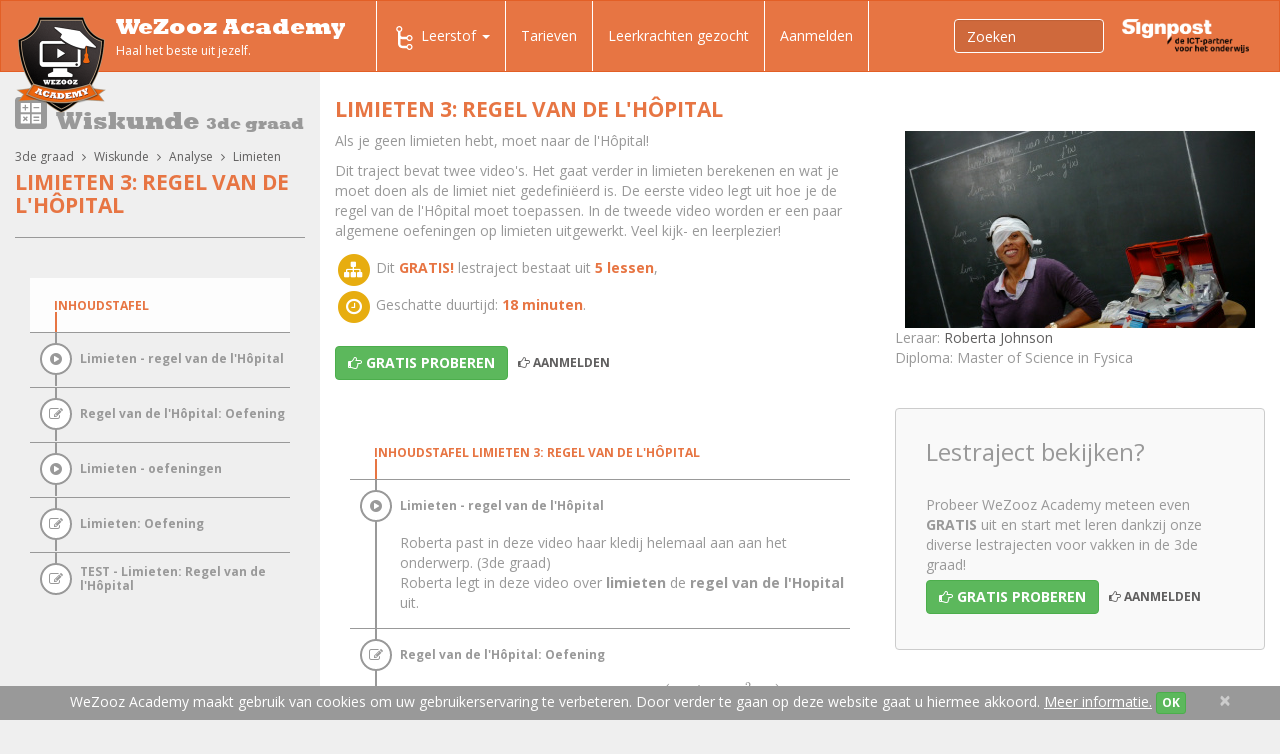

--- FILE ---
content_type: text/html;charset=UTF-8
request_url: https://www.wezoozacademy.be/lestraject/3de-graad-wiskunde-analyse-limieten-limieten-deel-3-regel-van-de-lh-pital/
body_size: 35357
content:
<!DOCTYPE html>
<html lang="nl" itemscope itemtype="http://schema.org/WebPage">
	<head>
		<meta charset="utf-8"/>
		<meta http-equiv="language" content="nl"/>
		<meta http-equiv="X-UA-Compatible" content="IE=edge"/>
		<meta http-equiv="Content-Type" content="text/html; charset=utf-8"/>

		<meta name="language" content="nl"/>
		<meta name="viewport" content="width=device-width, initial-scale=1"/>
		<meta name="msvalidate.01" content="8D87F6599E6BA62CBD22E68610E0E7BE"/>

		<link rel="apple-touch-icon" sizes="57x57" href="/apple-touch-icon-57x57.png"/>
		<link rel="apple-touch-icon" sizes="60x60" href="/apple-touch-icon-60x60.png"/>
		<link rel="apple-touch-icon" sizes="72x72" href="/apple-touch-icon-72x72.png"/>
		<link rel="apple-touch-icon" sizes="76x76" href="/apple-touch-icon-76x76.png"/>
		<link rel="apple-touch-icon" sizes="114x114" href="/apple-touch-icon-114x114.png"/>
		<link rel="apple-touch-icon" sizes="120x120" href="/apple-touch-icon-120x120.png"/>
		<link rel="apple-touch-icon" sizes="144x144" href="/apple-touch-icon-144x144.png"/>
		<link rel="apple-touch-icon" sizes="152x152" href="/apple-touch-icon-152x152.png"/>
		<link rel="apple-touch-icon" sizes="180x180" href="/apple-touch-icon-180x180.png"/>
		<link rel="icon" type="image/png" href="/favicon-32x32.png" sizes="32x32"/>
		<link rel="icon" type="image/png" href="/favicon-194x194.png" sizes="194x194"/>
		<link rel="icon" type="image/png" href="/favicon-96x96.png" sizes="96x96"/>
		<link rel="icon" type="image/png" href="/android-chrome-192x192.png" sizes="192x192"/>
		<link rel="icon" type="image/png" href="/favicon-16x16.png" sizes="16x16"/>
		<link rel="manifest" href="/manifest.json"/>
		<link rel="mask-icon" href="/safari-pinned-tab.svg" color="#5bbad5"/>
		<meta name="msapplication-TileColor" content="#da532c"/>
		<meta name="msapplication-TileImage" content="/mstile-144x144.png"/>
		<meta name="theme-color" content="#ffffff"/>
		
				
		<title>Lestraject secundair onderwijs: Limieten 3: Regel van de l&#039;Hôpital | Wezooz Academy</title>
		
			<script type="text/javascript">
		(function(i,s,o,g,r,a,m){i['GoogleAnalyticsObject']=r;i[r]=i[r]||function(){
		(i[r].q=i[r].q||[]).push(arguments)},i[r].l=1*new Date();a=s.createElement(o),
		m=s.getElementsByTagName(o)[0];a.async=1;a.src=g;m.parentNode.insertBefore(a,m)
		})(window,document,'script','//www.google-analytics.com/analytics.js','ga');
		
		ga('create', 'UA-34510571-1', 'auto');
		ga('send', 'pageview');
		ga('require', 'ecommerce');
	</script>		
		
		<!--
		<link rel="stylesheet" href="https://maxcdn.bootstrapcdn.com/bootstrap/3.3.4/css/bootstrap.min.css"/>
		-->
		<link rel="stylesheet" href="/css/bootstrap-cosmo.css" />
		
		<!-- Bootstrap core CSS -->
    	<link href="/vendor/bootstrap-wezooz/css/bootstrap.min.css" rel="stylesheet">
    	
    	<!-- HTML5 shim and Respond.js for IE8 support of HTML5 elements and media queries -->
    	<!--[if lt IE 9]>
      	<script src="https://oss.maxcdn.com/html5shiv/3.7.2/html5shiv.min.js"></script>
      	<script src="https://oss.maxcdn.com/respond/1.4.2/respond.min.js"></script>
    	<![endif]-->
    	
	    <!-- OPEN SANS GOOGLE FONT -->
	    <link href='https://fonts.googleapis.com/css?family=Open+Sans:400italic,700italic,800italic,400,700,800' rel='stylesheet' type='text/css'>
	     <!-- FONT AWESOME -->
	    <link href="/vendor/fontawesome/css/font-awesome.min.css" rel="stylesheet">
    
    	<link href="/vendor/yamm/yamm.css" rel="stylesheet">
		<!-- <link rel="stylesheet" href="//maxcdn.bootstrapcdn.com/font-awesome/4.3.0/css/font-awesome.min.css"/>
		<link rel="stylesheet" href="http://geedmo.github.io/yamm3/yamm/yamm.css" />-->

        <link rel="stylesheet" href="/vendor/jQuery-File-Upload-9.10.4/css/jquery.fileupload.css"/>
        
        <link href="/vendor/magnific/magnific-popup.css" rel="stylesheet"/>
        
        <link href="/vendor/bootstrap-select-1.7.3/dist/css/bootstrap-select.min.css" rel="stylesheet"/>
		
		<!-- WEZOOZ CSS -->
       	<link href="/css/wezooz.css" rel="stylesheet"/>
       	<link href="/css/tmp.css" rel="stylesheet"/>
		
			
			 		
		
		
		
		                
            <meta name="author" content="Wezooz Academy"/>
        

	<meta name="description" content="Als student secundair onderwijs ontdek je in het lestraject 'Limieten 3: Regel van de l&#039;Hôpital' alles wat je maar moet weten over dit thema, gebracht op een toffe en duidelijke manier! Bekijk ook zeker onze andere lestrajecten uit de rubriek Wiskunde.">

	<meta name="keywords" content="secundair onderwijs,Limieten 3: Regel van de l&#039;Hôpital,Wiskunde">

<meta property="og:title" content="Lestraject secundair onderwijs: Limieten 3: Regel van de l&#039;Hôpital">

<meta property="og:description" content="Als student secundair onderwijs ontdek je in het lestraject 'Limieten 3: Regel van de l&#039;Hôpital' alles wat je maar moet weten over dit thema, gebracht op een toffe en duidelijke manier! Bekijk ook zeker onze andere lestrajecten uit de rubriek Wiskunde.">

<meta property="og:url" content="http://www.wezoozacademy.be/lestraject/3de-graad-wiskunde-analyse-limieten-limieten-deel-3-regel-van-de-lh-pital/" />
<meta property="og:image" content="http://www.wezoozacademy.be/img/logo.png" />
<meta property="og:type" content="website" />


		<!-- Hotjar Tracking Code for http://www.wezoozacademy.be/ -->
<script>
    (function(h,o,t,j,a,r){
        h.hj=h.hj||function(){(h.hj.q=h.hj.q||[]).push(arguments)};
        h._hjSettings={hjid:221784,hjsv:5};
        a=o.getElementsByTagName('head')[0];
        r=o.createElement('script');r.async=1;
        r.src=t+h._hjSettings.hjid+j+h._hjSettings.hjsv;
        a.appendChild(r);
    })(window,document,'//static.hotjar.com/c/hotjar-','.js?sv=');
</script>	</head>
	<body id="column-page" class="zonderid">		
		
		
		
						
		
			<header>

	<nav class="navbar navbar-default yamm" role="navigation">
	    <div class="container-fluid">
            <div class="navbar-header">
	<button type="button" class="navbar-toggle collapsed" data-toggle="collapse" data-target="#navbar-collapse-1">
        <span class="sr-only">Toggle navigation</span>
        <span class="icon-bar"></span>
        <span class="icon-bar"></span>
        <span class="icon-bar"></span>
  	</button>
          	<a class="navbar-brand" href="/">
        	<img class="logo" src="/img/logo.png" alt="Wezooz Academy"/>
            <span class="site-name">WeZooz Academy</span>
            <span class="site-slogan">Haal het beste uit jezelf.</span>
        </a>
    </div>

            <div class="collapse navbar-collapse" id="navbar-collapse-1">
                <ul id="main-nav" class="nav navbar-nav">

                                        
                                                                
                                                                        
<!-- VISIBLE ON MEDIUM AND LARGE SCREENS ( LAPTOP / DESKTOP )-->
<li id="desk-nav" class="dropdown yamm-fw hidden-sm hidden-xs ">
	<a href="#" class="dropdown-toggle" data-toggle="dropdown" role="button" aria-expanded="false">
        <span class="nav-icon icon-traject"></span>Leerstof <span class="caret"></span>
    </a>
	
	<ul class="dropdown-menu" role="menu">
        <li>
        	<div class="yamm-content">
            	<div class="container">
            		
                    <div class="row" style="margin-bottom: 20px;">
						<div class="col-xs-12">
                            <ul class="nav nav-tabs nav-tabs-desk">
                                                                
                                                                                                                                                
                                                                            <li class="active">
                                            <a class="tab-1ste-graad" data-toggle="tab" href="#tab-2">1ste graad A</a>
                                        </li>
                                                                                                                                                                                    
                                                                            <li class="">
                                            <a class="tab-1ste-graad-b" data-toggle="tab" href="#tab-333">1ste graad B</a>
                                        </li>
                                                                                                                                                                                    
                                                                            <li class="">
                                            <a class="tab-2de-graad" data-toggle="tab" href="#tab-68">2de graad</a>
                                        </li>
                                                                                                                                                                                    
                                                                            <li class="">
                                            <a class="tab-3de-graad" data-toggle="tab" href="#tab-126">3de graad</a>
                                        </li>
                                                                                                                                                                                    
                                                                            <li class="">
                                            <a class="tab-tips-tricks" data-toggle="tab" href="#tab-167">Tips &amp; Tricks</a>
                                        </li>
                                                                                                                                                                                    
                                                                            <li class="">
                                            <a class="tab-leerkrachten" data-toggle="tab" href="#tab-308">Leerkrachten</a>
                                        </li>
                                                                                                                                                                                        
                                                                                    
                                                                                                                                
                                                                                                                                
                                                                                                                                
                                                                                                                                
                                                                                    
                                                                                                                                                                
                                                                                                </ul>
                            <div class="tab-content" style="margin-top: 20px;">
                                                                    <div role="tabpanel" class="tab-pane active in" id="tab-2">
                                       
                                       
                                		<div class="">
                                        	<!-- tabs -->	                                            
                                                <ul class="yamm-list nav nav-pills nav-stacked col-md-3">
                                                                                                                                                                                                                          
                                                                                                                <li class="active ">
                                                            <a href="#category-slug-1ste-graad-aardrijkskunde" data-toggle="pill">
                                                              <span class="subnav-icon category-slug-1ste-graad-aardrijkskunde"></span> Aardrijkskunde
                                                              <i class="fa fa-angle-right"></i>
                                                            </a>
                                                          </li>
                                                      	                                                  <li class="divider"></li>
                                                                                                                                                                                                                          
                                                                                                                <li class=" ">
                                                            <a href="#category-slug-1ste-graad-economie" data-toggle="pill">
                                                              <span class="subnav-icon category-slug-1ste-graad-economie"></span> Economie
                                                              <i class="fa fa-angle-right"></i>
                                                            </a>
                                                          </li>
                                                      	                                                  <li class="divider"></li>
                                                                                                                                                                                                                          
                                                                                                                <li class=" ">
                                                            <a href="#category-slug-1ste-graad-engels" data-toggle="pill">
                                                              <span class="subnav-icon category-slug-1ste-graad-engels"></span> Engels
                                                              <i class="fa fa-angle-right"></i>
                                                            </a>
                                                          </li>
                                                      	                                                  <li class="divider"></li>
                                                                                                                                                                                                                          
                                                                                                                <li class=" ">
                                                            <a href="#category-slug-1ste-graad-frans" data-toggle="pill">
                                                              <span class="subnav-icon category-slug-1ste-graad-frans"></span> Frans
                                                              <i class="fa fa-angle-right"></i>
                                                            </a>
                                                          </li>
                                                      	                                                  <li class="divider"></li>
                                                                                                                                                                                                                          
                                                                                                                <li class=" ">
                                                            <a href="#category-slug-1ste-graad-geschiedenis" data-toggle="pill">
                                                              <span class="subnav-icon category-slug-1ste-graad-geschiedenis"></span> Geschiedenis
                                                              <i class="fa fa-angle-right"></i>
                                                            </a>
                                                          </li>
                                                      	                                                  <li class="divider"></li>
                                                                                                                                                                                                                          
                                                                                                                <li class=" ">
                                                            <a href="#category-slug-1ste-graad-godsdienst" data-toggle="pill">
                                                              <span class="subnav-icon category-slug-1ste-graad-godsdienst"></span> Godsdienst
                                                              <i class="fa fa-angle-right"></i>
                                                            </a>
                                                          </li>
                                                      	                                                  <li class="divider"></li>
                                                                                                                                                                                                                          
                                                                                                                <li class=" ">
                                                            <a href="#category-slug-1ste-graad-ict-vaardigheden" data-toggle="pill">
                                                              <span class="subnav-icon category-slug-1ste-graad-ict-vaardigheden"></span> ICT vaardigheden
                                                              <i class="fa fa-angle-right"></i>
                                                            </a>
                                                          </li>
                                                      	                                                  <li class="divider"></li>
                                                                                                                                                                                                                          
                                                                                                                <li class=" ">
                                                            <a href="#category-slug-1ste-graad-klassieke-taal-en-cultuur" data-toggle="pill">
                                                              <span class="subnav-icon category-slug-1ste-graad-klassieke-taal-en-cultuur"></span> Klassieke taal en cultuur
                                                              <i class="fa fa-angle-right"></i>
                                                            </a>
                                                          </li>
                                                      	                                                  <li class="divider"></li>
                                                                                                                                                                                                                          
                                                                                                                <li class=" ">
                                                            <a href="#category-slug-1ste-graad-mens-samenleving" data-toggle="pill">
                                                              <span class="subnav-icon category-slug-1ste-graad-mens-samenleving"></span> Mens &amp; samenleving
                                                              <i class="fa fa-angle-right"></i>
                                                            </a>
                                                          </li>
                                                      	                                                  <li class="divider"></li>
                                                                                                                                                                                                                          
                                                                                                                <li class=" ">
                                                            <a href="#category-slug-1ste-graad-natuurwetenschappen" data-toggle="pill">
                                                              <span class="subnav-icon category-slug-1ste-graad-natuurwetenschappen"></span> Natuurwetenschappen
                                                              <i class="fa fa-angle-right"></i>
                                                            </a>
                                                          </li>
                                                      	                                                  <li class="divider"></li>
                                                                                                                                                                                                                          
                                                                                                                <li class=" ">
                                                            <a href="#category-slug-1ste-graad-nederlands" data-toggle="pill">
                                                              <span class="subnav-icon category-slug-1ste-graad-nederlands"></span> Nederlands
                                                              <i class="fa fa-angle-right"></i>
                                                            </a>
                                                          </li>
                                                      	                                                  <li class="divider"></li>
                                                                                                                                                                                                                          
                                                                                                                <li class=" ">
                                                            <a href="#category-slug-1ste-graad-techniek" data-toggle="pill">
                                                              <span class="subnav-icon category-slug-1ste-graad-techniek"></span> Techniek
                                                              <i class="fa fa-angle-right"></i>
                                                            </a>
                                                          </li>
                                                      	                                                  <li class="divider"></li>
                                                                                                                                                                                                                          
                                                                                                                <li class=" ">
                                                            <a href="#category-slug-1ste-graad-wiskunde" data-toggle="pill">
                                                              <span class="subnav-icon category-slug-1ste-graad-wiskunde"></span> Wiskunde
                                                              <i class="fa fa-angle-right"></i>
                                                            </a>
                                                          </li>
                                                      	                                                  <li class="divider"></li>
                                                                                                                                                                                                                          
                                                                                                                <li class=" ">
                                                            <a href="#category-slug-1ste-graad-zedenleer" data-toggle="pill">
                                                              <span class="subnav-icon category-slug-1ste-graad-zedenleer"></span> Zedenleer
                                                              <i class="fa fa-angle-right"></i>
                                                            </a>
                                                          </li>
                                                      	                                                  <li class="divider"></li>
                                                   
                                                </ul>	                                           
                                            <!-- tabs -->
                                            <!-- tab content -->
                                            <div class="tab-content col-md-9">                                                
                                                                                                                                                                                                                              
                                                                                                                    <div class="tab-pane fade active in" id="category-slug-1ste-graad-aardrijkskunde">
                                                                 <h4 class="yamm-subnav-title"><a href="/leerstof/1ste-graad-aardrijkskunde/">Aardrijkskunde</a></h4>
                                                                 <!-- <hr class="yamm-ruler" />-->
                                                                
                                                                
                                                                                                                                    <ul class="yamm-main-list">
                                                                                                                                                                                                                                                                                                                
                                                                                                                                                            <li class="yamm-main-item">
                                                                                    <a class="yamm-main-link" href="/leerstof/1ste-graad-aardrijkskunde-verschillende-landschappen/" title="Verschillende landschappen herkennen">Verschillende landschappen herkennen</a>
                                                                                    <ul class="yamm-subnav-list">
                                                                                                                                                                          </ul>
                                                                                </li>
                                                                                                                                                                                                                                                                                                                                                                                            
                                                                                                                                                            <li class="yamm-main-item">
                                                                                    <a class="yamm-main-link" href="/leerstof/1ste-graad-aardrijkskunde-atlasgebruik/" title="Atlasgebruik">Atlasgebruik</a>
                                                                                    <ul class="yamm-subnav-list">
                                                                                                                                                                          </ul>
                                                                                </li>
                                                                                                                                                                                                                                                                                                                                                                                            
                                                                                                                                                            <li class="yamm-main-item">
                                                                                    <a class="yamm-main-link" href="/leerstof/1ste-graad-aardrijkskunde-schaalberekening/" title="Schaalberekening">Schaalberekening</a>
                                                                                    <ul class="yamm-subnav-list">
                                                                                                                                                                          </ul>
                                                                                </li>
                                                                                                                                                                                                                                                                                                                                                                                            
                                                                                                                                                            <li class="yamm-main-item">
                                                                                    <a class="yamm-main-link" href="/leerstof/1ste-graad-aardrijkskunde-relief/" title="Reliëf">Reliëf</a>
                                                                                    <ul class="yamm-subnav-list">
                                                                                                                                                                          </ul>
                                                                                </li>
                                                                                                                                                                                                                                                                                                                                                                                            
                                                                                                                                                            <li class="yamm-main-item">
                                                                                    <a class="yamm-main-link" href="/leerstof/1ste-graad-aardrijkskunde-gesteenten/" title="Gesteenten">Gesteenten</a>
                                                                                    <ul class="yamm-subnav-list">
                                                                                                                                                                          </ul>
                                                                                </li>
                                                                                                                                                                                                                                                                                                                                                                                            
                                                                                                                                                            <li class="yamm-main-item">
                                                                                    <a class="yamm-main-link" href="/leerstof/1ste-graad-aardrijkskunde-klimaat-en-vegetatie/" title="Klimaat en vegetatie">Klimaat en vegetatie</a>
                                                                                    <ul class="yamm-subnav-list">
                                                                                                                                                                          </ul>
                                                                                </li>
                                                                                                                                                                                                                                                                                                                                                                                            
                                                                                                                                                            <li class="yamm-main-item">
                                                                                    <a class="yamm-main-link" href="/leerstof/1ste-graad-aardrijkskunde-bebouwing-en-bevolking/" title="Bebouwing en bevolking">Bebouwing en bevolking</a>
                                                                                    <ul class="yamm-subnav-list">
                                                                                                                                                                          </ul>
                                                                                </li>
                                                                                                                                                                                                                                                                                                                                                                                            
                                                                                                                                                            <li class="yamm-main-item">
                                                                                    <a class="yamm-main-link" href="/leerstof/1ste-graad-aardrijkskunde-toerisme/" title="Toerisme">Toerisme</a>
                                                                                    <ul class="yamm-subnav-list">
                                                                                                                                                                          </ul>
                                                                                </li>
                                                                                                                                                                                                                                                                                                                                                                                            
                                                                                                                                                            <li class="yamm-main-item">
                                                                                    <a class="yamm-main-link" href="/leerstof/1ste-graad-aardrijkskunde-landbouw/" title="Landbouw">Landbouw</a>
                                                                                    <ul class="yamm-subnav-list">
                                                                                                                                                                          </ul>
                                                                                </li>
                                                                                                                                                                                                                        </ul>
                                                                                                                            </div>
                                                                                                                                                                                                                                                                                      
                                                                                                                    <div class="tab-pane fade " id="category-slug-1ste-graad-economie">
                                                                 <h4 class="yamm-subnav-title"><a href="/leerstof/1ste-graad-economie/">Economie</a></h4>
                                                                 <!-- <hr class="yamm-ruler" />-->
                                                                                                                                   <div class="ccategory-nav-intro readmore"><p>Ontdek samen met WAC expert Nel hoe onze Economie juist werkt! Wat zijn een vraag- en een aanbodcurve, wat is het verschil tussen netto- en bruto-inkomen? Leerrijk &eacute;n boeiend, dat zijn onze lesvideo's Economie op WeZooz Academy.</p></div>
                                                                
                                                                                                                                    <ul class="yamm-main-list">
                                                                                                                                                                                                                                                                                                                
                                                                                                                                                            <li class="yamm-main-item">
                                                                                    <a class="yamm-main-link" href="/leerstof/1ste-graad-economie-behoeften-goederen-en-diensten/" title="Behoeften, goederen en diensten">Behoeften, goederen en diensten</a>
                                                                                    <ul class="yamm-subnav-list">
                                                                                                                                                                          </ul>
                                                                                </li>
                                                                                                                                                                                                                                                                                                                                                                                            
                                                                                                                                                            <li class="yamm-main-item">
                                                                                    <a class="yamm-main-link" href="/leerstof/1ste-graad-economie-inkomen/" title="Inkomen">Inkomen</a>
                                                                                    <ul class="yamm-subnav-list">
                                                                                                                                                                          </ul>
                                                                                </li>
                                                                                                                                                                                                                                                                                                                                                                                            
                                                                                                                                                            <li class="yamm-main-item">
                                                                                    <a class="yamm-main-link" href="/leerstof/1ste-graad-economie-krediet/" title="Krediet">Krediet</a>
                                                                                    <ul class="yamm-subnav-list">
                                                                                                                                                                          </ul>
                                                                                </li>
                                                                                                                                                                                                                                                                                                                                                                                            
                                                                                                                                                            <li class="yamm-main-item">
                                                                                    <a class="yamm-main-link" href="/leerstof/1ste-graad-economie-overheid/" title="Overheid">Overheid</a>
                                                                                    <ul class="yamm-subnav-list">
                                                                                                                                                                          </ul>
                                                                                </li>
                                                                                                                                                                                                                                                                                                                                                                                            
                                                                                                                                                            <li class="yamm-main-item">
                                                                                    <a class="yamm-main-link" href="/leerstof/1ste-graad-economie-vraag-en-aanbod/" title="Vraag en aanbod">Vraag en aanbod</a>
                                                                                    <ul class="yamm-subnav-list">
                                                                                                                                                                          </ul>
                                                                                </li>
                                                                                                                                                                                                                        </ul>
                                                                                                                            </div>
                                                                                                                                                                                                                                                                                      
                                                                                                                    <div class="tab-pane fade " id="category-slug-1ste-graad-engels">
                                                                 <h4 class="yamm-subnav-title"><a href="/leerstof/1ste-graad-engels/">Engels</a></h4>
                                                                 <!-- <hr class="yamm-ruler" />-->
                                                                                                                                   <div class="ccategory-nav-intro readmore"><p class="p1">Leer gemakkelijk Engels met onze WAC video's! Kom alles te weten over numbers, pronouns and questions. En leer je werkwoorden vormen volgens the Present Simple. Learning English is so much more fun with WeZooz Academy!</p></div>
                                                                
                                                                                                                                    <ul class="yamm-main-list">
                                                                                                                                                                                                                                                                                                                
                                                                                                                                                            <li class="yamm-main-item">
                                                                                    <a class="yamm-main-link" href="/leerstof/1ste-graad-engels-grammar/" title="Grammar">Grammar</a>
                                                                                    <ul class="yamm-subnav-list">
                                                                                                                                                                                                                                                                                                                                                                  
                                                                                                                                                                                    <li class="yamm-subnav-item"><a href="/leerstof/1ste-graad-engels-grammar-tenses/" title="Tenses">Tenses</a></li>
                                                                                                                                                                                                                                                                                                                                                                                                                                                          
                                                                                                                                                                                    <li class="yamm-subnav-item"><a href="/leerstof/1ste-graad-engels-grammar-adverbs/" title="Adverbs">Adverbs</a></li>
                                                                                                                                                                                                                                                                                                                                                                                                                                                          
                                                                                                                                                                                    <li class="yamm-subnav-item"><a href="/leerstof/1ste-graad-engels-grammar-articles/" title="Articles">Articles</a></li>
                                                                                                                                                                                                                                                                                                                                                                                                                                                          
                                                                                                                                                                                    <li class="yamm-subnav-item"><a href="/leerstof/1ste-graad-engels-grammar-pronouns/" title="Pronouns">Pronouns</a></li>
                                                                                                                                                                                                                                                                                                                                                                                                                                                          
                                                                                                                                                                                    <li class="yamm-subnav-item"><a href="/leerstof/1ste-graad-engels-grammar-adjectives/" title="Adjectives">Adjectives</a></li>
                                                                                                                                                                                                                                                                                                                                                                                                                                                          
                                                                                                                                                                                    <li class="yamm-subnav-item"><a href="/leerstof/1ste-graad-engels-grammar-others/" title="Others">Others</a></li>
                                                                                                                                                                                                                                                                  </ul>
                                                                                </li>
                                                                                                                                                                                                                        </ul>
                                                                                                                            </div>
                                                                                                                                                                                                                                                                                      
                                                                                                                    <div class="tab-pane fade " id="category-slug-1ste-graad-frans">
                                                                 <h4 class="yamm-subnav-title"><a href="/leerstof/1ste-graad-frans/">Frans</a></h4>
                                                                 <!-- <hr class="yamm-ruler" />-->
                                                                                                                                   <div class="ccategory-nav-intro readmore"><p>Maak kennis met Catherine, Dries en Erik, d&eacute; experts Frans van WeZooz Academy. Leer samen met hen meer over het l'adverbe, l'adjectif, het pronom personnel EN en Y &eacute;n de vele werkwoordstijden die het Frans rijk is. Met WeZooz Academy wordt het Frans si simple comme bonjour!</p></div>
                                                                
                                                                                                                                    <ul class="yamm-main-list">
                                                                                                                                                                                                                                                                                                                
                                                                                                                                                            <li class="yamm-main-item">
                                                                                    <a class="yamm-main-link" href="/leerstof/1ste-graad-frans-grammaire/" title="Grammaire">Grammaire</a>
                                                                                    <ul class="yamm-subnav-list">
                                                                                                                                                                                                                                                                                                                                                                  
                                                                                                                                                                                    <li class="yamm-subnav-item"><a href="/leerstof/1ste-graad-frans-grammaire-adjectifs/" title="Les adjectifs">Les adjectifs</a></li>
                                                                                                                                                                                                                                                                                                                                                                                                                                                          
                                                                                                                                                                                    <li class="yamm-subnav-item"><a href="/leerstof/1ste-graad-frans-grammaire-adverbes/" title="Les adverbes">Les adverbes</a></li>
                                                                                                                                                                                                                                                                                                                                                                                                                                                          
                                                                                                                                                                                    <li class="yamm-subnav-item"><a href="/leerstof/1ste-graad-frans-grammaire-articles/" title="Les articles">Les articles</a></li>
                                                                                                                                                                                                                                                                                                                                                                                                                                                          
                                                                                                                                                                                    <li class="yamm-subnav-item"><a href="/leerstof/1ste-graad-frans-grammaire-les-phrases/" title="Les Phrases">Les Phrases</a></li>
                                                                                                                                                                                                                                                                                                                                                                                                                                                          
                                                                                                                                                                                    <li class="yamm-subnav-item"><a href="/leerstof/1ste-graad-frans-grammaire-prepositions/" title="Les prépositions">Les prépositions</a></li>
                                                                                                                                                                                                                                                                                                                                                                                                                                                          
                                                                                                                                                                                    <li class="yamm-subnav-item"><a href="/leerstof/1ste-graad-frans-grammaire-pronoms/" title="Les pronoms">Les pronoms</a></li>
                                                                                                                                                                                                                                                                                                                                                                                                                                                          
                                                                                                                                                                                    <li class="yamm-subnav-item"><a href="/leerstof/1ste-graad-frans-grammaire-substantifs/" title="Les substantifs">Les substantifs</a></li>
                                                                                                                                                                                                                                                                                                                                                                                                                                                          
                                                                                                                                                                                    <li class="yamm-subnav-item"><a href="/leerstof/1ste-graad-frans-grammaire-verbes/" title="Les verbes">Les verbes</a></li>
                                                                                                                                                                                                                                                                                                                                                                                                                                                          
                                                                                                                                                                                    <li class="yamm-subnav-item"><a href="/leerstof/1ste-graad-frans-grammaire-autres/" title="Autres">Autres</a></li>
                                                                                                                                                                                                                                                                  </ul>
                                                                                </li>
                                                                                                                                                                                                                        </ul>
                                                                                                                            </div>
                                                                                                                                                                                                                                                                                      
                                                                                                                    <div class="tab-pane fade " id="category-slug-1ste-graad-geschiedenis">
                                                                 <h4 class="yamm-subnav-title"><a href="/leerstof/1ste-graad-geschiedenis/">Geschiedenis</a></h4>
                                                                 <!-- <hr class="yamm-ruler" />-->
                                                                
                                                                
                                                                                                                                    <ul class="yamm-main-list">
                                                                                                                                                                                                                                                                                                                
                                                                                                                                                            <li class="yamm-main-item">
                                                                                    <a class="yamm-main-link" href="/leerstof/1ste-graad-geschiedenis-algemeen/" title="Algemeen">Algemeen</a>
                                                                                    <ul class="yamm-subnav-list">
                                                                                                                                                                          </ul>
                                                                                </li>
                                                                                                                                                                                                                                                                                                                                                                                            
                                                                                                                                                            <li class="yamm-main-item">
                                                                                    <a class="yamm-main-link" href="/leerstof/1ste-graad-geschiedenis-prehistorie/" title="Prehistorie">Prehistorie</a>
                                                                                    <ul class="yamm-subnav-list">
                                                                                                                                                                          </ul>
                                                                                </li>
                                                                                                                                                                                                                                                                                                                                                                                            
                                                                                                                                                            <li class="yamm-main-item">
                                                                                    <a class="yamm-main-link" href="/leerstof/1ste-graad-geschiedenis-oudheid/" title="Oude Nabij Oosten">Oude Nabij Oosten</a>
                                                                                    <ul class="yamm-subnav-list">
                                                                                                                                                                          </ul>
                                                                                </li>
                                                                                                                                                                                                                                                                                                                                                                                            
                                                                                                                                                            <li class="yamm-main-item">
                                                                                    <a class="yamm-main-link" href="/leerstof/1ste-graad-geschiedenis-klassieke-oudheid/" title="Klassieke oudheid">Klassieke oudheid</a>
                                                                                    <ul class="yamm-subnav-list">
                                                                                                                                                                                                                                                                                                                                                                  
                                                                                                                                                                                    <li class="yamm-subnav-item"><a href="/leerstof/1ste-graad-geschiedenis-klassieke-oudheid-grieken/" title="Grieken">Grieken</a></li>
                                                                                                                                                                                                                                                                                                                                                                                                                                                          
                                                                                                                                                                                    <li class="yamm-subnav-item"><a href="/leerstof/1ste-graad-geschiedenis-klassieke-oudheid-romeinen/" title="Romeinen">Romeinen</a></li>
                                                                                                                                                                                                                                                                  </ul>
                                                                                </li>
                                                                                                                                                                                                                        </ul>
                                                                                                                            </div>
                                                                                                                                                                                                                                                                                      
                                                                                                                    <div class="tab-pane fade " id="category-slug-1ste-graad-godsdienst">
                                                                 <h4 class="yamm-subnav-title"><a href="/leerstof/1ste-graad-godsdienst/">Godsdienst</a></h4>
                                                                 <!-- <hr class="yamm-ruler" />-->
                                                                                                                                   <div class="ccategory-nav-intro readmore"><p>Heel wat onderwerpen werden intussen verfilmd, we zijn bezig met ze online te zetten.</p></div>
                                                                
                                                                                                                                    <ul class="yamm-main-list">
                                                                                                                                                                                                                                                                                                                
                                                                                                                                                            <li class="yamm-main-item">
                                                                                    <a class="yamm-main-link" href="/leerstof/1ste-graad-godsdienst-het-kerkelijk-jaar/" title="Het kerkelijk jaar">Het kerkelijk jaar</a>
                                                                                    <ul class="yamm-subnav-list">
                                                                                                                                                                          </ul>
                                                                                </li>
                                                                                                                                                                                                                                                                                                                                                                                            
                                                                                                                                                            <li class="yamm-main-item">
                                                                                    <a class="yamm-main-link" href="/leerstof/1ste-graad-godsdienst-bijbelverhalen/" title="Bijbelverhalen">Bijbelverhalen</a>
                                                                                    <ul class="yamm-subnav-list">
                                                                                                                                                                          </ul>
                                                                                </li>
                                                                                                                                                                                                                                                                                                                                                                                            
                                                                                                                                                            <li class="yamm-main-item">
                                                                                    <a class="yamm-main-link" href="/leerstof/1ste-graad-godsdienst-de-katholieke-kerk/" title="De Katholieke Kerk">De Katholieke Kerk</a>
                                                                                    <ul class="yamm-subnav-list">
                                                                                                                                                                          </ul>
                                                                                </li>
                                                                                                                                                                                                                                                                                                                                                                                            
                                                                                                                                                            <li class="yamm-main-item">
                                                                                    <a class="yamm-main-link" href="/leerstof/1ste-graad-godsdienst-rituelen/" title="Rituelen">Rituelen</a>
                                                                                    <ul class="yamm-subnav-list">
                                                                                                                                                                          </ul>
                                                                                </li>
                                                                                                                                                                                                                                                                                                                                                                                            
                                                                                                                                                            <li class="yamm-main-item">
                                                                                    <a class="yamm-main-link" href="/leerstof/1ste-graad-godsdienst-wereldgodsdiensten/" title="Wereldgodsdiensten">Wereldgodsdiensten</a>
                                                                                    <ul class="yamm-subnav-list">
                                                                                                                                                                          </ul>
                                                                                </li>
                                                                                                                                                                                                                        </ul>
                                                                                                                            </div>
                                                                                                                                                                                                                                                                                      
                                                                                                                    <div class="tab-pane fade " id="category-slug-1ste-graad-ict-vaardigheden">
                                                                 <h4 class="yamm-subnav-title"><a href="/leerstof/1ste-graad-ict-vaardigheden/">ICT vaardigheden</a></h4>
                                                                 <!-- <hr class="yamm-ruler" />-->
                                                                
                                                                
                                                                                                                                   <a class="btn btn-default" href="/leerstof/1ste-graad-ict-vaardigheden/">
                                                                        Alle lestrajecten van ICT vaardigheden
                                                                    </a>
                                                                                                                            </div>
                                                                                                                                                                                                                                                                                      
                                                                                                                    <div class="tab-pane fade " id="category-slug-1ste-graad-klassieke-taal-en-cultuur">
                                                                 <h4 class="yamm-subnav-title"><a href="/leerstof/1ste-graad-klassieke-taal-en-cultuur/">Klassieke taal en cultuur</a></h4>
                                                                 <!-- <hr class="yamm-ruler" />-->
                                                                                                                                   <div class="ccategory-nav-intro readmore"><p>We verfilmden intussen meer dan 60 onderwerpen voor Latijn, kom binnenkort nog eens terugkijken, we zetten zo snel mogelijk alles online!</p></div>
                                                                
                                                                                                                                    <ul class="yamm-main-list">
                                                                                                                                                                                                                                                                                                                
                                                                                                                                                            <li class="yamm-main-item">
                                                                                    <a class="yamm-main-link" href="/leerstof/1ste-graad-klassieke-taal-en-cultuur-latijn/" title="Latijn">Latijn</a>
                                                                                    <ul class="yamm-subnav-list">
                                                                                                                                                                                                                                                                                                                                                                  
                                                                                                                                                                                    <li class="yamm-subnav-item"><a href="/leerstof/1ste-graad-klassieke-taal-en-cultuur-latijn-grammatica/" title="Grammatica">Grammatica</a></li>
                                                                                                                                                                                                                                                                  </ul>
                                                                                </li>
                                                                                                                                                                                                                        </ul>
                                                                                                                            </div>
                                                                                                                                                                                                                                                                                      
                                                                                                                    <div class="tab-pane fade " id="category-slug-1ste-graad-mens-samenleving">
                                                                 <h4 class="yamm-subnav-title"><a href="/leerstof/1ste-graad-mens-samenleving/">Mens &amp; samenleving</a></h4>
                                                                 <!-- <hr class="yamm-ruler" />-->
                                                                
                                                                
                                                                                                                                    <ul class="yamm-main-list">
                                                                                                                                                                                                                                                                                                                
                                                                                                                                                            <li class="yamm-main-item">
                                                                                    <a class="yamm-main-link" href="/leerstof/1ste-graad-mens-samenleving-gezond-leven/" title="Hygiënisch &amp; gezond leven">Hygiënisch &amp; gezond leven</a>
                                                                                    <ul class="yamm-subnav-list">
                                                                                                                                                                          </ul>
                                                                                </li>
                                                                                                                                                                                                                                                                                                                                                                                            
                                                                                                                                                            <li class="yamm-main-item">
                                                                                    <a class="yamm-main-link" href="/leerstof/1ste-graad-mens-samenleving-ehbo/" title=" EHBO"> EHBO</a>
                                                                                    <ul class="yamm-subnav-list">
                                                                                                                                                                          </ul>
                                                                                </li>
                                                                                                                                                                                                                                                                                                                                                                                            
                                                                                                                                                            <li class="yamm-main-item">
                                                                                    <a class="yamm-main-link" href="/leerstof/1ste-graad-mens-samenleving-ergonomie/" title="Ergonomie">Ergonomie</a>
                                                                                    <ul class="yamm-subnav-list">
                                                                                                                                                                          </ul>
                                                                                </li>
                                                                                                                                                                                                                                                                                                                                                                                            
                                                                                                                                                            <li class="yamm-main-item">
                                                                                    <a class="yamm-main-link" href="/leerstof/1ste-graad-mens-samenleving-verslavingen/" title="Verslavingen">Verslavingen</a>
                                                                                    <ul class="yamm-subnav-list">
                                                                                                                                                                          </ul>
                                                                                </li>
                                                                                                                                                                                                                                                                                                                                                                                            
                                                                                                                                                            <li class="yamm-main-item">
                                                                                    <a class="yamm-main-link" href="/leerstof/1ste-graad-mens-samenleving-pubertijd/" title="Pubertijd">Pubertijd</a>
                                                                                    <ul class="yamm-subnav-list">
                                                                                                                                                                          </ul>
                                                                                </li>
                                                                                                                                                                                                                                                                                                                                                                                            
                                                                                                                                                            <li class="yamm-main-item">
                                                                                    <a class="yamm-main-link" href="/leerstof/1ste-graad-mens-samenleving-gender-seksuele-identiteit/" title="Gender &amp; seksuele identiteit">Gender &amp; seksuele identiteit</a>
                                                                                    <ul class="yamm-subnav-list">
                                                                                                                                                                                                                                                                                                                                                                      
                                                                                                                                                                                            
                                                                                                                                                                                            
                                                                                                                                                                                                                                                                                                                                                                                
                                                                                                                                                                                                                                                                  </ul>
                                                                                </li>
                                                                                                                                                                                                                                                                                                                                                                                            
                                                                                                                                                            <li class="yamm-main-item">
                                                                                    <a class="yamm-main-link" href="/leerstof/1ste-graad-mens-samenleving-relaties-seksualiteit/" title="Relaties &amp; seksualiteit">Relaties &amp; seksualiteit</a>
                                                                                    <ul class="yamm-subnav-list">
                                                                                                                                                                          </ul>
                                                                                </li>
                                                                                                                                                                                                                        </ul>
                                                                                                                            </div>
                                                                                                                                                                                                                                                                                      
                                                                                                                    <div class="tab-pane fade " id="category-slug-1ste-graad-natuurwetenschappen">
                                                                 <h4 class="yamm-subnav-title"><a href="/leerstof/1ste-graad-natuurwetenschappen/">Natuurwetenschappen</a></h4>
                                                                 <!-- <hr class="yamm-ruler" />-->
                                                                
                                                                
                                                                                                                                    <ul class="yamm-main-list">
                                                                                                                                                                                                                                                                                                                
                                                                                                                                                            <li class="yamm-main-item">
                                                                                    <a class="yamm-main-link" href="/leerstof/1ste-graad-natuurwetenschappen-biologie/" title="Biologie">Biologie</a>
                                                                                    <ul class="yamm-subnav-list">
                                                                                                                                                                                                                                                                                                                                                                  
                                                                                                                                                                                    <li class="yamm-subnav-item"><a href="/leerstof/1ste-graad-natuurwetenschappen-biologie-biotoopstudies/" title="Biotoopstudies">Biotoopstudies</a></li>
                                                                                                                                                                                                                                                                                                                                                                                                                                                          
                                                                                                                                                                                    <li class="yamm-subnav-item"><a href="/leerstof/1ste-graad-natuurwetenschappen-biologie-dissecties/" title="Dissecties">Dissecties</a></li>
                                                                                                                                                                                                                                                                                                                                                                                                                                                          
                                                                                                                                                                                    <li class="yamm-subnav-item"><a href="/leerstof/1ste-graad-natuurwetenschappen-biologie-menselijk-lichaam/" title="Menselijk lichaam">Menselijk lichaam</a></li>
                                                                                                                                                                                                                                                                                                                                                                                                                                                          
                                                                                                                                                                                    <li class="yamm-subnav-item"><a href="/leerstof/1ste-graad-natuurwetenschappen-biologie-planten-en-bloemen/" title="Planten en bloemen">Planten en bloemen</a></li>
                                                                                                                                                                                                                                                                                                                                                                                                                                                          
                                                                                                                                                                                    <li class="yamm-subnav-item"><a href="/leerstof/1ste-graad-natuurwetenschappen-biologie-overige/" title="Overige">Overige</a></li>
                                                                                                                                                                                                                                                                  </ul>
                                                                                </li>
                                                                                                                                                                                                                                                                                                                                                                                            
                                                                                                                                                            <li class="yamm-main-item">
                                                                                    <a class="yamm-main-link" href="/leerstof/1ste-graad-natuurwetenschappen-fysica/" title="Fysica">Fysica</a>
                                                                                    <ul class="yamm-subnav-list">
                                                                                                                                                                                                                                                                                                                                                                  
                                                                                                                                                                                    <li class="yamm-subnav-item"><a href="/leerstof/1ste-graad-natuurwetenschappen-fysica-straling/" title="Straling ">Straling </a></li>
                                                                                                                                                                                                                                                                  </ul>
                                                                                </li>
                                                                                                                                                                                                                                                                                                                                                                                            
                                                                                                                                                            <li class="yamm-main-item">
                                                                                    <a class="yamm-main-link" href="/leerstof/1ste-graad-natuurwetenschappen-chemie/" title="Chemie">Chemie</a>
                                                                                    <ul class="yamm-subnav-list">
                                                                                                                                                                          </ul>
                                                                                </li>
                                                                                                                                                                                                                        </ul>
                                                                                                                            </div>
                                                                                                                                                                                                                                                                                      
                                                                                                                    <div class="tab-pane fade " id="category-slug-1ste-graad-nederlands">
                                                                 <h4 class="yamm-subnav-title"><a href="/leerstof/1ste-graad-nederlands/">Nederlands</a></h4>
                                                                 <!-- <hr class="yamm-ruler" />-->
                                                                
                                                                
                                                                                                                                    <ul class="yamm-main-list">
                                                                                                                                                                                                                                                                                                                
                                                                                                                                                            <li class="yamm-main-item">
                                                                                    <a class="yamm-main-link" href="/leerstof/1ste-graad-nederlands-grammatica/" title="Grammatica">Grammatica</a>
                                                                                    <ul class="yamm-subnav-list">
                                                                                                                                                                                                                                                                                                                                                                  
                                                                                                                                                                                    <li class="yamm-subnav-item"><a href="/leerstof/1ste-graad-nederlands-grammatica-spelling/" title="Spelling">Spelling</a></li>
                                                                                                                                                                                                                                                                                                                                                                                                                                                          
                                                                                                                                                                                    <li class="yamm-subnav-item"><a href="/leerstof/1ste-graad-nederlands-grammatica-taalbeschouwing/" title="Taalbeschouwing">Taalbeschouwing</a></li>
                                                                                                                                                                                                                                                                                                                                                                                                                                                          
                                                                                                                                                                                    <li class="yamm-subnav-item"><a href="/leerstof/1ste-graad-nederlands-grammatica-woordleer/" title="Woordleer">Woordleer</a></li>
                                                                                                                                                                                                                                                                                                                                                                                                                                                          
                                                                                                                                                                                    <li class="yamm-subnav-item"><a href="/leerstof/1ste-graad-nederlands-grammatica-zinsleer/" title="Zinsleer">Zinsleer</a></li>
                                                                                                                                                                                                                                                                  </ul>
                                                                                </li>
                                                                                                                                                                                                                        </ul>
                                                                                                                            </div>
                                                                                                                                                                                                                                                                                      
                                                                                                                    <div class="tab-pane fade " id="category-slug-1ste-graad-techniek">
                                                                 <h4 class="yamm-subnav-title"><a href="/leerstof/1ste-graad-techniek/">Techniek</a></h4>
                                                                 <!-- <hr class="yamm-ruler" />-->
                                                                
                                                                
                                                                                                                                    <ul class="yamm-main-list">
                                                                                                                                                                                                                                                                                                                
                                                                                                                                                            <li class="yamm-main-item">
                                                                                    <a class="yamm-main-link" href="/leerstof/1ste-graad-techniek-constructie/" title="Constructie">Constructie</a>
                                                                                    <ul class="yamm-subnav-list">
                                                                                                                                                                          </ul>
                                                                                </li>
                                                                                                                                                                                                                                                                                                                                                                                            
                                                                                                                                                            <li class="yamm-main-item">
                                                                                    <a class="yamm-main-link" href="/leerstof/1ste-graad-techniek-elektriciteit/" title="Energie">Energie</a>
                                                                                    <ul class="yamm-subnav-list">
                                                                                                                                                                          </ul>
                                                                                </li>
                                                                                                                                                                                                                                                                                                                                                                                            
                                                                                                                                                            <li class="yamm-main-item">
                                                                                    <a class="yamm-main-link" href="/leerstof/1ste-graad-techniek-gereedschapsleer/" title="Gereedschapsleer">Gereedschapsleer</a>
                                                                                    <ul class="yamm-subnav-list">
                                                                                                                                                                          </ul>
                                                                                </li>
                                                                                                                                                                                                                        </ul>
                                                                                                                            </div>
                                                                                                                                                                                                                                                                                      
                                                                                                                    <div class="tab-pane fade " id="category-slug-1ste-graad-wiskunde">
                                                                 <h4 class="yamm-subnav-title"><a href="/leerstof/1ste-graad-wiskunde/">Wiskunde</a></h4>
                                                                 <!-- <hr class="yamm-ruler" />-->
                                                                                                                                   <div class="ccategory-nav-intro readmore"><p>Hey wiskundefan van de&nbsp;eerste graad!</p>
<p>Welkom bij ons wiskunde-aanbod voor de eerste twee jaren van het middelbaar onderwijs (eerste graad).<br />Je bent waarschijnlijk helemaal klaar voor een stevige dosis online&nbsp;leren?<br />Super! Bart, Arno en Liesbeth, onze leerkrachten voor de&nbsp;eerste graad, staan eveneens te popelen om jou allerlei &ldquo;wiskundigheden&rdquo; bij te&nbsp;leren.</p>
<p>Online&nbsp;leren&nbsp;= Learning On-Line = LOL</p></div>
                                                                
                                                                                                                                    <ul class="yamm-main-list">
                                                                                                                                                                                                                                                                                                                
                                                                                                                                                            <li class="yamm-main-item">
                                                                                    <a class="yamm-main-link" href="/leerstof/1ste-graad-wiskunde-getallenleer/" title="Getallenleer">Getallenleer</a>
                                                                                    <ul class="yamm-subnav-list">
                                                                                                                                                                                                                                                                                                                                                                  
                                                                                                                                                                                    <li class="yamm-subnav-item"><a href="/leerstof/1ste-graad-wiskunde-getallenleer-verzameling-n-z-q/" title="Verzameling N, Z en Q">Verzameling N, Z en Q</a></li>
                                                                                                                                                                                                                                                                                                                                                                                                                                                          
                                                                                                                                                                                    <li class="yamm-subnav-item"><a href="/leerstof/1ste-graad-wiskunde-getallenleer-terminologie-en-bewerkingen/" title="Terminologie en bewerkingen">Terminologie en bewerkingen</a></li>
                                                                                                                                                                                                                                                                                                                                                                                                                                                          
                                                                                                                                                                                    <li class="yamm-subnav-item"><a href="/leerstof/1ste-graad-wiskunde-getallenleer-reken-en-tekenregels/" title="Reken- en tekenregels">Reken- en tekenregels</a></li>
                                                                                                                                                                                                                                                                                                                                                                                                                                                          
                                                                                                                                                                                    <li class="yamm-subnav-item"><a href="/leerstof/1ste-graad-wiskunde-getallenleer-volgorde-van-bewerkingen/" title="Volgorde van bewerkingen">Volgorde van bewerkingen</a></li>
                                                                                                                                                                                                                                                                                                                                                                                                                                                          
                                                                                                                                                                                    <li class="yamm-subnav-item"><a href="/leerstof/1ste-graad-wiskunde-getallenleer-eigenschappen-van-de-bewerkingen/" title="Eigenschappen van de bewerkingen">Eigenschappen van de bewerkingen</a></li>
                                                                                                                                                                                                                                                                                                                                                                                                                                                          
                                                                                                                                                                                    <li class="yamm-subnav-item"><a href="/leerstof/1ste-graad-wiskunde-getallenleer-veeltermen/" title="Veeltermen">Veeltermen</a></li>
                                                                                                                                                                                                                                                                                                                                                                                                                                                          
                                                                                                                                                                                    <li class="yamm-subnav-item"><a href="/leerstof/1ste-graad-wiskunde-getallenleer-ontbinden-in-factoren/" title="Ontbinden in factoren">Ontbinden in factoren</a></li>
                                                                                                                                                                                                                                                                                                                                                                                                                                                          
                                                                                                                                                                                    <li class="yamm-subnav-item"><a href="/leerstof/1ste-graad-wiskunde-getallenleer-machten-en-vierkantswortels/" title="Machten en vierkantswortels">Machten en vierkantswortels</a></li>
                                                                                                                                                                                                                                                                                                                                                                                                                                                          
                                                                                                                                                                                    <li class="yamm-subnav-item"><a href="/leerstof/1ste-graad-wiskunde-getallenleer-vergelijkingen-en-vraagstukken/" title="Vergelijkingen en vraagstukken">Vergelijkingen en vraagstukken</a></li>
                                                                                                                                                                                                                                                                                                                                                                                                                                                          
                                                                                                                                                                                    <li class="yamm-subnav-item"><a href="/leerstof/1ste-graad-wiskunde-getallenleer-evenredigheid/" title="Evenredigheid">Evenredigheid</a></li>
                                                                                                                                                                                                                                                                                                                                                                                                                                                          
                                                                                                                                                                                    <li class="yamm-subnav-item"><a href="/leerstof/1ste-graad-wiskunde-getallenleer-statistiek/" title="Statistiek">Statistiek</a></li>
                                                                                                                                                                                                                                                                                                                                                                                                                                                          
                                                                                                                                                                                    <li class="yamm-subnav-item"><a href="/leerstof/1ste-graad-wiskunde-getallenleer-overige/" title="Overige">Overige</a></li>
                                                                                                                                                                                                                                                                  </ul>
                                                                                </li>
                                                                                                                                                                                                                                                                                                                                                                                            
                                                                                                                                                            <li class="yamm-main-item">
                                                                                    <a class="yamm-main-link" href="/leerstof/1ste-graad-wiskunde-meetkunde/" title="Meetkunde en metend rekenen">Meetkunde en metend rekenen</a>
                                                                                    <ul class="yamm-subnav-list">
                                                                                                                                                                                                                                                                                                                                                                  
                                                                                                                                                                                    <li class="yamm-subnav-item"><a href="/leerstof/1ste-graad-wiskunde-meetkunde-vlakke-meetkunde/" title="Vlakke Meetkunde">Vlakke Meetkunde</a></li>
                                                                                                                                                                                                                                                                                                                                                                                                                                                          
                                                                                                                                                                                    <li class="yamm-subnav-item"><a href="/leerstof/1ste-graad-wiskunde-meetkunde-ruimtemeetkunde/" title="Ruimtemeetkunde">Ruimtemeetkunde</a></li>
                                                                                                                                                                                                                                                                                                                                                                                                                                                          
                                                                                                                                                                                    <li class="yamm-subnav-item"><a href="/leerstof/1ste-graad-wiskunde-meetkunde-hoeken/" title="Hoeken">Hoeken</a></li>
                                                                                                                                                                                                                                                                                                                                                                                                                                                          
                                                                                                                                                                                    <li class="yamm-subnav-item"><a href="/leerstof/1ste-graad-wiskunde-meetkunde-symmetrie/" title="Symmetrie">Symmetrie</a></li>
                                                                                                                                                                                                                                                                                                                                                                                                                                                          
                                                                                                                                                                                    <li class="yamm-subnav-item"><a href="/leerstof/1ste-graad-wiskunde-meetkunde-driehoeken/" title="Driehoeken">Driehoeken</a></li>
                                                                                                                                                                                                                                                                                                                                                                                                                                                          
                                                                                                                                                                                    <li class="yamm-subnav-item"><a href="/leerstof/1ste-graad-wiskunde-meetkunde-vierhoeken/" title="Vierhoeken">Vierhoeken</a></li>
                                                                                                                                                                                                                                                                                                                                                                                                                                                          
                                                                                                                                                                                    <li class="yamm-subnav-item"><a href="/leerstof/1ste-graad-wiskunde-meetkunde-omtrek-en-oppervlakte/" title="Omtrek en oppervlakte">Omtrek en oppervlakte</a></li>
                                                                                                                                                                                                                                                                                                                                                                                                                                                          
                                                                                                                                                                                    <li class="yamm-subnav-item"><a href="/leerstof/1ste-graad-wiskunde-meetkunde-transformaties/" title="Transformaties">Transformaties</a></li>
                                                                                                                                                                                                                                                                                                                                                                                                                                                          
                                                                                                                                                                                    <li class="yamm-subnav-item"><a href="/leerstof/1ste-graad-wiskunde-meetkunde-congruentie-en-gelijkvormigheid/" title="Congruentie en gelijkvormigheid">Congruentie en gelijkvormigheid</a></li>
                                                                                                                                                                                                                                                                                                                                                                                                                                                          
                                                                                                                                                                                    <li class="yamm-subnav-item"><a href="/leerstof/1ste-graad-wiskunde-meetkunde-bewijzen/" title="Bewijzen">Bewijzen</a></li>
                                                                                                                                                                                                                                                                  </ul>
                                                                                </li>
                                                                                                                                                                                                                        </ul>
                                                                                                                            </div>
                                                                                                                                                                                                                                                                                      
                                                                                                                    <div class="tab-pane fade " id="category-slug-1ste-graad-zedenleer">
                                                                 <h4 class="yamm-subnav-title"><a href="/leerstof/1ste-graad-zedenleer/">Zedenleer</a></h4>
                                                                 <!-- <hr class="yamm-ruler" />-->
                                                                
                                                                
                                                                                                                                    <ul class="yamm-main-list">
                                                                                                                                                                                                                                                                                                                
                                                                                                                                                            <li class="yamm-main-item">
                                                                                    <a class="yamm-main-link" href="/leerstof/1ste-graad-zedenleer-identiteit/" title="Identiteit">Identiteit</a>
                                                                                    <ul class="yamm-subnav-list">
                                                                                                                                                                          </ul>
                                                                                </li>
                                                                                                                                                                                                                                                                                                                                                                                            
                                                                                                                                                            <li class="yamm-main-item">
                                                                                    <a class="yamm-main-link" href="/leerstof/1ste-graad-zedenleer-vrijzinnig-humanisme/" title="Vrijzinnig humanisme">Vrijzinnig humanisme</a>
                                                                                    <ul class="yamm-subnav-list">
                                                                                                                                                                          </ul>
                                                                                </li>
                                                                                                                                                                                                                                                                                                                                                                                            
                                                                                                                                                            <li class="yamm-main-item">
                                                                                    <a class="yamm-main-link" href="/leerstof/1ste-graad-zedenleer-wetenschap/" title="Wetenschap">Wetenschap</a>
                                                                                    <ul class="yamm-subnav-list">
                                                                                                                                                                          </ul>
                                                                                </li>
                                                                                                                                                                                                                                                                                                                                                                                            
                                                                                                                                                            <li class="yamm-main-item">
                                                                                    <a class="yamm-main-link" href="/leerstof/1ste-graad-zedenleer-economie/" title="Economie">Economie</a>
                                                                                    <ul class="yamm-subnav-list">
                                                                                                                                                                          </ul>
                                                                                </li>
                                                                                                                                                                                                                                                                                                                                                                                            
                                                                                                                                                            <li class="yamm-main-item">
                                                                                    <a class="yamm-main-link" href="/leerstof/1ste-graad-zedenleer-communicatie/" title="Communicatie">Communicatie</a>
                                                                                    <ul class="yamm-subnav-list">
                                                                                                                                                                          </ul>
                                                                                </li>
                                                                                                                                                                                                                                                                                                                                                                                            
                                                                                                                                                            <li class="yamm-main-item">
                                                                                    <a class="yamm-main-link" href="/leerstof/1ste-graad-zedenleer-levensbeschouwingen/" title="Levensbeschouwingen">Levensbeschouwingen</a>
                                                                                    <ul class="yamm-subnav-list">
                                                                                                                                                                          </ul>
                                                                                </li>
                                                                                                                                                                                                                                                                                                                                                                                            
                                                                                                                                                            <li class="yamm-main-item">
                                                                                    <a class="yamm-main-link" href="/leerstof/1ste-graad-zedenleer-samenleving/" title="Samenleving">Samenleving</a>
                                                                                    <ul class="yamm-subnav-list">
                                                                                                                                                                          </ul>
                                                                                </li>
                                                                                                                                                                                                                                                                                                                                                                                            
                                                                                                                                                            <li class="yamm-main-item">
                                                                                    <a class="yamm-main-link" href="/leerstof/1ste-graad-zedenleer-milieu/" title="Milieu">Milieu</a>
                                                                                    <ul class="yamm-subnav-list">
                                                                                                                                                                          </ul>
                                                                                </li>
                                                                                                                                                                                                                                                                                                                                                                                            
                                                                                                                                                            <li class="yamm-main-item">
                                                                                    <a class="yamm-main-link" href="/leerstof/1ste-graad-zedenleer-extra-leren-denken/" title="Leren  zelfstandig oordelen en handelen">Leren  zelfstandig oordelen en handelen</a>
                                                                                    <ul class="yamm-subnav-list">
                                                                                                                                                                          </ul>
                                                                                </li>
                                                                                                                                                                                                                                                                                                                                                                                            
                                                                                                                                                            <li class="yamm-main-item">
                                                                                    <a class="yamm-main-link" href="/leerstof/1ste-graad-zedenleer-ethiek/" title="Ethiek">Ethiek</a>
                                                                                    <ul class="yamm-subnav-list">
                                                                                                                                                                          </ul>
                                                                                </li>
                                                                                                                                                                                                                                                                                                                                                                                            
                                                                                                                                                            <li class="yamm-main-item">
                                                                                    <a class="yamm-main-link" href="/leerstof/1ste-graad-zedenleer-vrijdenkerij/" title="Vrijdenkerij">Vrijdenkerij</a>
                                                                                    <ul class="yamm-subnav-list">
                                                                                                                                                                          </ul>
                                                                                </li>
                                                                                                                                                                                                                                                                                                                                                                                            
                                                                                                                                                            <li class="yamm-main-item">
                                                                                    <a class="yamm-main-link" href="/leerstof/1ste-graad-zedenleer-atheologie/" title="Atheologie">Atheologie</a>
                                                                                    <ul class="yamm-subnav-list">
                                                                                                                                                                          </ul>
                                                                                </li>
                                                                                                                                                                                                                                                                                                                                                                                            
                                                                                                                                                            <li class="yamm-main-item">
                                                                                    <a class="yamm-main-link" href="/leerstof/1ste-graad-zedenleer-drogredenen-en-denkfouten/" title="Drogredenen en denkfouten">Drogredenen en denkfouten</a>
                                                                                    <ul class="yamm-subnav-list">
                                                                                                                                                                          </ul>
                                                                                </li>
                                                                                                                                                                                                                        </ul>
                                                                                                                            </div>
                                                                                                           	                                                
                                        	</div>
                                        </div>
                                       
                                    </div>
                                                                    <div role="tabpanel" class="tab-pane " id="tab-333">
                                       
                                       
                                		<div class="">
                                        	<!-- tabs -->	                                            
                                                <ul class="yamm-list nav nav-pills nav-stacked col-md-3">
                                                                                                                                                                                                                          
                                                                                                                <li class="active ">
                                                            <a href="#category-slug-1ste-graad-b-maatschappelijke-vorming" data-toggle="pill">
                                                              <span class="subnav-icon category-slug-1ste-graad-b-maatschappelijke-vorming"></span> Maatschappelijke vorming
                                                              <i class="fa fa-angle-right"></i>
                                                            </a>
                                                          </li>
                                                      	                                                  <li class="divider"></li>
                                                                                                                                                                                                                          
                                                                                                                <li class=" ">
                                                            <a href="#category-slug-1ste-graad-b-natuur-en-ruimte" data-toggle="pill">
                                                              <span class="subnav-icon category-slug-1ste-graad-b-natuur-en-ruimte"></span> Natuur en Ruimte
                                                              <i class="fa fa-angle-right"></i>
                                                            </a>
                                                          </li>
                                                      	                                                  <li class="divider"></li>
                                                                                                                                                                                                                          
                                                                                                                <li class=" ">
                                                            <a href="#category-slug-1ste-graad-b-techniek" data-toggle="pill">
                                                              <span class="subnav-icon category-slug-1ste-graad-b-techniek"></span> Techniek
                                                              <i class="fa fa-angle-right"></i>
                                                            </a>
                                                          </li>
                                                      	                                                  <li class="divider"></li>
                                                                                                                                                                                                                          
                                                                                                                <li class=" ">
                                                            <a href="#category-slug-1ste-graad-b-wiskunde" data-toggle="pill">
                                                              <span class="subnav-icon category-slug-1ste-graad-b-wiskunde"></span> Wiskunde
                                                              <i class="fa fa-angle-right"></i>
                                                            </a>
                                                          </li>
                                                      	                                                  <li class="divider"></li>
                                                   
                                                </ul>	                                           
                                            <!-- tabs -->
                                            <!-- tab content -->
                                            <div class="tab-content col-md-9">                                                
                                                                                                                                                                                                                              
                                                                                                                    <div class="tab-pane fade active in" id="category-slug-1ste-graad-b-maatschappelijke-vorming">
                                                                 <h4 class="yamm-subnav-title"><a href="/leerstof/1ste-graad-b-maatschappelijke-vorming/">Maatschappelijke vorming</a></h4>
                                                                 <!-- <hr class="yamm-ruler" />-->
                                                                                                                                   <div class="ccategory-nav-intro readmore"><p>Alle onderwerpen werden intussen verfilmd, we voegen ze in de komende weken allemaal toe dus kom zeker nog eens terugkijken!</p></div>
                                                                
                                                                                                                                   <a class="btn btn-default" href="/leerstof/1ste-graad-b-maatschappelijke-vorming/">
                                                                        Alle lestrajecten van Maatschappelijke vorming
                                                                    </a>
                                                                                                                            </div>
                                                                                                                                                                                                                                                                                      
                                                                                                                    <div class="tab-pane fade " id="category-slug-1ste-graad-b-natuur-en-ruimte">
                                                                 <h4 class="yamm-subnav-title"><a href="/leerstof/1ste-graad-b-natuur-en-ruimte/">Natuur en Ruimte</a></h4>
                                                                 <!-- <hr class="yamm-ruler" />-->
                                                                
                                                                
                                                                                                                                   <a class="btn btn-default" href="/leerstof/1ste-graad-b-natuur-en-ruimte/">
                                                                        Alle lestrajecten van Natuur en Ruimte
                                                                    </a>
                                                                                                                            </div>
                                                                                                                                                                                                                                                                                      
                                                                                                                    <div class="tab-pane fade " id="category-slug-1ste-graad-b-techniek">
                                                                 <h4 class="yamm-subnav-title"><a href="/leerstof/1ste-graad-b-techniek/">Techniek</a></h4>
                                                                 <!-- <hr class="yamm-ruler" />-->
                                                                
                                                                
                                                                                                                                    <ul class="yamm-main-list">
                                                                                                                                                                                                                                                                                                                
                                                                                                                                                            <li class="yamm-main-item">
                                                                                    <a class="yamm-main-link" href="/leerstof/1ste-graad-b-techniek-metselen/" title="Metselen">Metselen</a>
                                                                                    <ul class="yamm-subnav-list">
                                                                                                                                                                          </ul>
                                                                                </li>
                                                                                                                                                                                                                        </ul>
                                                                                                                            </div>
                                                                                                                                                                                                                                                                                      
                                                                                                                    <div class="tab-pane fade " id="category-slug-1ste-graad-b-wiskunde">
                                                                 <h4 class="yamm-subnav-title"><a href="/leerstof/1ste-graad-b-wiskunde/">Wiskunde</a></h4>
                                                                 <!-- <hr class="yamm-ruler" />-->
                                                                                                                                   <div class="ccategory-nav-intro readmore"><p>We werken hard aan de inhoud van de eerste graad B stroom. De lesvideo's worden in de volgende weken online gezet.</p></div>
                                                                
                                                                                                                                    <ul class="yamm-main-list">
                                                                                                                                                                                                                                                                                                                
                                                                                                                                                            <li class="yamm-main-item">
                                                                                    <a class="yamm-main-link" href="/leerstof/1ste-graad-b-wiskunde-getallenleer/" title="Getallenleer">Getallenleer</a>
                                                                                    <ul class="yamm-subnav-list">
                                                                                                                                                                          </ul>
                                                                                </li>
                                                                                                                                                                                                                                                                                                                                                                                            
                                                                                                                                                            <li class="yamm-main-item">
                                                                                    <a class="yamm-main-link" href="/leerstof/1ste-graad-b-wiskunde-meetkunde-en-metend-rekenen/" title="Meetkunde en metend rekenen">Meetkunde en metend rekenen</a>
                                                                                    <ul class="yamm-subnav-list">
                                                                                                                                                                          </ul>
                                                                                </li>
                                                                                                                                                                                                                        </ul>
                                                                                                                            </div>
                                                                                                           	                                                
                                        	</div>
                                        </div>
                                       
                                    </div>
                                                                    <div role="tabpanel" class="tab-pane " id="tab-68">
                                       
                                       
                                		<div class="">
                                        	<!-- tabs -->	                                            
                                                <ul class="yamm-list nav nav-pills nav-stacked col-md-3">
                                                                                                                                                                                                                          
                                                                                                                <li class="active ">
                                                            <a href="#category-slug-2de-graad-aardrijkskunde" data-toggle="pill">
                                                              <span class="subnav-icon category-slug-2de-graad-aardrijkskunde"></span> Aardrijkskunde
                                                              <i class="fa fa-angle-right"></i>
                                                            </a>
                                                          </li>
                                                      	                                                  <li class="divider"></li>
                                                                                                                                                                                                                          
                                                                                                                <li class=" ">
                                                            <a href="#category-slug-2de-graad-biologie" data-toggle="pill">
                                                              <span class="subnav-icon category-slug-2de-graad-biologie"></span> Biologie
                                                              <i class="fa fa-angle-right"></i>
                                                            </a>
                                                          </li>
                                                      	                                                  <li class="divider"></li>
                                                                                                                                                                                                                          
                                                                                                                <li class=" ">
                                                            <a href="#category-slug-2de-graad-chemie" data-toggle="pill">
                                                              <span class="subnav-icon category-slug-2de-graad-chemie"></span> Chemie
                                                              <i class="fa fa-angle-right"></i>
                                                            </a>
                                                          </li>
                                                      	                                                  <li class="divider"></li>
                                                                                                                                                                                                                          
                                                                                                                <li class=" ">
                                                            <a href="#category-slug-2de-graad-duits" data-toggle="pill">
                                                              <span class="subnav-icon category-slug-2de-graad-duits"></span> Duits
                                                              <i class="fa fa-angle-right"></i>
                                                            </a>
                                                          </li>
                                                      	                                                  <li class="divider"></li>
                                                                                                                                                                                                                          
                                                                                                                <li class=" ">
                                                            <a href="#category-slug-2de-graad-economie" data-toggle="pill">
                                                              <span class="subnav-icon category-slug-2de-graad-economie"></span> Economie
                                                              <i class="fa fa-angle-right"></i>
                                                            </a>
                                                          </li>
                                                      	                                                  <li class="divider"></li>
                                                                                                                                                                                                                          
                                                                                                                <li class=" ">
                                                            <a href="#category-slug-2de-graad-engels" data-toggle="pill">
                                                              <span class="subnav-icon category-slug-2de-graad-engels"></span> Engels
                                                              <i class="fa fa-angle-right"></i>
                                                            </a>
                                                          </li>
                                                      	                                                  <li class="divider"></li>
                                                                                                                                                                                                                          
                                                                                                                <li class=" ">
                                                            <a href="#category-slug-2de-graad-frans" data-toggle="pill">
                                                              <span class="subnav-icon category-slug-2de-graad-frans"></span> Frans
                                                              <i class="fa fa-angle-right"></i>
                                                            </a>
                                                          </li>
                                                      	                                                  <li class="divider"></li>
                                                                                                                                                                                                                          
                                                                                                                <li class=" ">
                                                            <a href="#category-slug-2de-graad-fysica" data-toggle="pill">
                                                              <span class="subnav-icon category-slug-2de-graad-fysica"></span> Fysica
                                                              <i class="fa fa-angle-right"></i>
                                                            </a>
                                                          </li>
                                                      	                                                  <li class="divider"></li>
                                                                                                                                                                                                                          
                                                                                                                <li class=" ">
                                                            <a href="#category-slug-2de-graad-geschiedenis" data-toggle="pill">
                                                              <span class="subnav-icon category-slug-2de-graad-geschiedenis"></span> Geschiedenis
                                                              <i class="fa fa-angle-right"></i>
                                                            </a>
                                                          </li>
                                                      	                                                  <li class="divider"></li>
                                                                                                                                                                                                                          
                                                                                                                <li class=" ">
                                                            <a href="#category-slug-2de-graad-houtsbewerking" data-toggle="pill">
                                                              <span class="subnav-icon category-slug-2de-graad-houtsbewerking"></span> Houtbewerking
                                                              <i class="fa fa-angle-right"></i>
                                                            </a>
                                                          </li>
                                                      	                                                  <li class="divider"></li>
                                                                                                                                                                                                                          
                                                                                                                <li class=" ">
                                                            <a href="#category-slug-2de-graad-natuurwetenschappen" data-toggle="pill">
                                                              <span class="subnav-icon category-slug-2de-graad-natuurwetenschappen"></span> Natuurwetenschappen
                                                              <i class="fa fa-angle-right"></i>
                                                            </a>
                                                          </li>
                                                      	                                                  <li class="divider"></li>
                                                                                                                                                                                                                          
                                                                                                                <li class=" ">
                                                            <a href="#category-slug-2de-graad-nederlands" data-toggle="pill">
                                                              <span class="subnav-icon category-slug-2de-graad-nederlands"></span> Nederlands
                                                              <i class="fa fa-angle-right"></i>
                                                            </a>
                                                          </li>
                                                      	                                                  <li class="divider"></li>
                                                                                                                                                                                                                          
                                                                                                                <li class=" ">
                                                            <a href="#category-slug-2de-graad-personenzorg" data-toggle="pill">
                                                              <span class="subnav-icon category-slug-2de-graad-personenzorg"></span> Personenzorg
                                                              <i class="fa fa-angle-right"></i>
                                                            </a>
                                                          </li>
                                                      	                                                  <li class="divider"></li>
                                                                                                                                                                                                                          
                                                                                                                <li class=" ">
                                                            <a href="#category-slug-techniek" data-toggle="pill">
                                                              <span class="subnav-icon category-slug-techniek"></span> Techniek
                                                              <i class="fa fa-angle-right"></i>
                                                            </a>
                                                          </li>
                                                      	                                                  <li class="divider"></li>
                                                                                                                                                                                                                          
                                                                                                                <li class=" ">
                                                            <a href="#category-slug-2de-graad-wiskunde" data-toggle="pill">
                                                              <span class="subnav-icon category-slug-2de-graad-wiskunde"></span> Wiskunde
                                                              <i class="fa fa-angle-right"></i>
                                                            </a>
                                                          </li>
                                                      	                                                  <li class="divider"></li>
                                                   
                                                </ul>	                                           
                                            <!-- tabs -->
                                            <!-- tab content -->
                                            <div class="tab-content col-md-9">                                                
                                                                                                                                                                                                                              
                                                                                                                    <div class="tab-pane fade active in" id="category-slug-2de-graad-aardrijkskunde">
                                                                 <h4 class="yamm-subnav-title"><a href="/leerstof/2de-graad-aardrijkskunde/">Aardrijkskunde</a></h4>
                                                                 <!-- <hr class="yamm-ruler" />-->
                                                                
                                                                
                                                                                                                                    <ul class="yamm-main-list">
                                                                                                                                                                                                                                                                                                                
                                                                                                                                                            <li class="yamm-main-item">
                                                                                    <a class="yamm-main-link" href="/leerstof/2de-graad-aardrijkskunde-landbouw/" title="Landbouw">Landbouw</a>
                                                                                    <ul class="yamm-subnav-list">
                                                                                                                                                                          </ul>
                                                                                </li>
                                                                                                                                                                                                                                                                                                                                                                                            
                                                                                                                                                            <li class="yamm-main-item">
                                                                                    <a class="yamm-main-link" href="/leerstof/2de-graad-aardrijkskunde-ecologie/" title="Ecologie">Ecologie</a>
                                                                                    <ul class="yamm-subnav-list">
                                                                                                                                                                          </ul>
                                                                                </li>
                                                                                                                                                                                                                                                                                                                                                                                            
                                                                                                                                                            <li class="yamm-main-item">
                                                                                    <a class="yamm-main-link" href="/leerstof/2de-graad-aardrijkskunde-bevolking/" title="Bevolking">Bevolking</a>
                                                                                    <ul class="yamm-subnav-list">
                                                                                                                                                                          </ul>
                                                                                </li>
                                                                                                                                                                                                                                                                                                                                                                                            
                                                                                                                                                            <li class="yamm-main-item">
                                                                                    <a class="yamm-main-link" href="/leerstof/2de-graad-aardrijkskunde-industrie/" title="Industrie">Industrie</a>
                                                                                    <ul class="yamm-subnav-list">
                                                                                                                                                                          </ul>
                                                                                </li>
                                                                                                                                                                                                                                                                                                                                                                                            
                                                                                                                                                            <li class="yamm-main-item">
                                                                                    <a class="yamm-main-link" href="/leerstof/2de-graad-aardrijkskunde-klimaat/" title="Klimaat">Klimaat</a>
                                                                                    <ul class="yamm-subnav-list">
                                                                                                                                                                          </ul>
                                                                                </li>
                                                                                                                                                                                                                                                                                                                                                                                            
                                                                                                                                                            <li class="yamm-main-item">
                                                                                    <a class="yamm-main-link" href="/leerstof/2de-graad-aardrijkskunde-verstedelijking/" title="Verstedelijking">Verstedelijking</a>
                                                                                    <ul class="yamm-subnav-list">
                                                                                                                                                                          </ul>
                                                                                </li>
                                                                                                                                                                                                                                                                                                                                                                                            
                                                                                                                                                            <li class="yamm-main-item">
                                                                                    <a class="yamm-main-link" href="/leerstof/2de-graad-aardrijkskunde-de-kaart/" title="De wereldkaart">De wereldkaart</a>
                                                                                    <ul class="yamm-subnav-list">
                                                                                                                                                                          </ul>
                                                                                </li>
                                                                                                                                                                                                                        </ul>
                                                                                                                            </div>
                                                                                                                                                                                                                                                                                      
                                                                                                                    <div class="tab-pane fade " id="category-slug-2de-graad-biologie">
                                                                 <h4 class="yamm-subnav-title"><a href="/leerstof/2de-graad-biologie/">Biologie</a></h4>
                                                                 <!-- <hr class="yamm-ruler" />-->
                                                                
                                                                
                                                                                                                                    <ul class="yamm-main-list">
                                                                                                                                                                                                                                                                                                                
                                                                                                                                                            <li class="yamm-main-item">
                                                                                    <a class="yamm-main-link" href="/leerstof/2de-graad-biologie-zenuwstelsel/" title="Zenuwstelsel">Zenuwstelsel</a>
                                                                                    <ul class="yamm-subnav-list">
                                                                                                                                                                          </ul>
                                                                                </li>
                                                                                                                                                                                                                                                                                                                                                                                            
                                                                                                                                                            <li class="yamm-main-item">
                                                                                    <a class="yamm-main-link" href="/leerstof/2de-graad-biologie-prikkelbaarheid/" title="Prikkelbaarheid">Prikkelbaarheid</a>
                                                                                    <ul class="yamm-subnav-list">
                                                                                                                                                                          </ul>
                                                                                </li>
                                                                                                                                                                                                                                                                                                                                                                                            
                                                                                                                                                            <li class="yamm-main-item">
                                                                                    <a class="yamm-main-link" href="/leerstof/2de-graad-biologie-mens-en-milieu-ecologie/" title="Mens en milieu: ecologie">Mens en milieu: ecologie</a>
                                                                                    <ul class="yamm-subnav-list">
                                                                                                                                                                          </ul>
                                                                                </li>
                                                                                                                                                                                                                                                                                                                                                                                            
                                                                                                                                                            <li class="yamm-main-item">
                                                                                    <a class="yamm-main-link" href="/leerstof/2de-graad-biologie-micro-organismen/" title="Micro-organismen">Micro-organismen</a>
                                                                                    <ul class="yamm-subnav-list">
                                                                                                                                                                          </ul>
                                                                                </li>
                                                                                                                                                                                                                                                                                                                                                                                            
                                                                                                                                                            <li class="yamm-main-item">
                                                                                    <a class="yamm-main-link" href="/leerstof/2de-graad-biologie-bouw-en-werking-zintuigen/" title="Bouw en werking zintuigen">Bouw en werking zintuigen</a>
                                                                                    <ul class="yamm-subnav-list">
                                                                                                                                                                          </ul>
                                                                                </li>
                                                                                                                                                                                                                                                                                                                                                                                            
                                                                                                                                                            <li class="yamm-main-item">
                                                                                    <a class="yamm-main-link" href="/leerstof/2de-graad-biologie-overige/" title="Overige">Overige</a>
                                                                                    <ul class="yamm-subnav-list">
                                                                                                                                                                          </ul>
                                                                                </li>
                                                                                                                                                                                                                        </ul>
                                                                                                                            </div>
                                                                                                                                                                                                                                                                                      
                                                                                                                    <div class="tab-pane fade " id="category-slug-2de-graad-chemie">
                                                                 <h4 class="yamm-subnav-title"><a href="/leerstof/2de-graad-chemie/">Chemie</a></h4>
                                                                 <!-- <hr class="yamm-ruler" />-->
                                                                                                                                   <div class="ccategory-nav-intro readmore"><p>Hey chemiefan van de&nbsp;tweede&nbsp;graad!</p>
<p>Welkom bij ons&nbsp;chemie-aanbod voor het derde en vierde jaar van het middelbaar onderwijs (tweede&nbsp;graad).<br />Je bent waarschijnlijk helemaal klaar voor een stevige dosis online&nbsp;leren?<br />Super! Jacotte en Nicholas, onze leerkrachten voor de&nbsp;tweede&nbsp;graad, staan eveneens te popelen om jouw "chemie-skills" bij te schaven.</p>
<p>Online&nbsp;leren&nbsp;= Learning On-Line = LOL</p></div>
                                                                
                                                                                                                                    <ul class="yamm-main-list">
                                                                                                                                                                                                                                                                                                                
                                                                                                                                                            <li class="yamm-main-item">
                                                                                    <a class="yamm-main-link" href="/leerstof/2de-graad-chemie-samengestelde-stoffen/" title="Samengestelde stoffen ">Samengestelde stoffen </a>
                                                                                    <ul class="yamm-subnav-list">
                                                                                                                                                                                                                                                                                                                                                                  
                                                                                                                                                                                    <li class="yamm-subnav-item"><a href="/leerstof/2de-graad-chemie-samengestelde-stoffen-organische-stofklassen/" title="Organische stofklassen">Organische stofklassen</a></li>
                                                                                                                                                                                                                                                                                                                                                                                                                                                          
                                                                                                                                                                                    <li class="yamm-subnav-item"><a href="/leerstof/2de-graad-chemie-anorganische-stofklassen/" title="Anorganische stofklassen">Anorganische stofklassen</a></li>
                                                                                                                                                                                                                                                                  </ul>
                                                                                </li>
                                                                                                                                                                                                                                                                                                                                                                                            
                                                                                                                                                            <li class="yamm-main-item">
                                                                                    <a class="yamm-main-link" href="/leerstof/2de-graad-chemie-atoommodel-bouw-en-het-pse/" title=" Atoommodel, -bouw en het PSE"> Atoommodel, -bouw en het PSE</a>
                                                                                    <ul class="yamm-subnav-list">
                                                                                                                                                                          </ul>
                                                                                </li>
                                                                                                                                                                                                                                                                                                                                                                                            
                                                                                                                                                            <li class="yamm-main-item">
                                                                                    <a class="yamm-main-link" href="/leerstof/2de-graad-chemie-stoichiometrie/" title="Stoichiometrie">Stoichiometrie</a>
                                                                                    <ul class="yamm-subnav-list">
                                                                                                                                                                          </ul>
                                                                                </li>
                                                                                                                                                                                                                        </ul>
                                                                                                                            </div>
                                                                                                                                                                                                                                                                                      
                                                                                                                    <div class="tab-pane fade " id="category-slug-2de-graad-duits">
                                                                 <h4 class="yamm-subnav-title"><a href="/leerstof/2de-graad-duits/">Duits</a></h4>
                                                                 <!-- <hr class="yamm-ruler" />-->
                                                                                                                                   <div class="ccategory-nav-intro readmore"><p>Vind je Duits een moeilijke taal? Dan kan dit beperkt aanbod lesvideo's je zeker en vast helpen. Onze leerkracht Duits vertelt je oa alles over de zo gevreesde Duitse naamvallen en haar voorzetsels van richting en plaats. Zet je schrap voor heel wat grammatica Duits!</p></div>
                                                                
                                                                                                                                    <ul class="yamm-main-list">
                                                                                                                                                                                                                                                                                                                
                                                                                                                                                            <li class="yamm-main-item">
                                                                                    <a class="yamm-main-link" href="/leerstof/2de-graad-duits-grammatica/" title="Grammatica">Grammatica</a>
                                                                                    <ul class="yamm-subnav-list">
                                                                                                                                                                          </ul>
                                                                                </li>
                                                                                                                                                                                                                        </ul>
                                                                                                                            </div>
                                                                                                                                                                                                                                                                                      
                                                                                                                    <div class="tab-pane fade " id="category-slug-2de-graad-economie">
                                                                 <h4 class="yamm-subnav-title"><a href="/leerstof/2de-graad-economie/">Economie</a></h4>
                                                                 <!-- <hr class="yamm-ruler" />-->
                                                                                                                                   <div class="ccategory-nav-intro readmore"><p class="p1">Alle video's Economie van de tweede graad vind je binnenkort hier terug! Ontdek samen met WAC expert Frederik hoe onze Economie juist werkt! Hoe zien verschuivingen op de markt er uit? En hoe werkt het marktmechanisme precies? Leerrijk &eacute;n boeiend, dat zijn onze lesvideo's Economie op WeZooz Academy.</p></div>
                                                                
                                                                                                                                    <ul class="yamm-main-list">
                                                                                                                                                                                                                                                                                                                
                                                                                                                                                            <li class="yamm-main-item">
                                                                                    <a class="yamm-main-link" href="/leerstof/2de-graad-economie-algemene-economie/" title="Algemene Economie">Algemene Economie</a>
                                                                                    <ul class="yamm-subnav-list">
                                                                                                                                                                          </ul>
                                                                                </li>
                                                                                                                                                                                                                                                                                                                                                                                            
                                                                                                                                                            <li class="yamm-main-item">
                                                                                    <a class="yamm-main-link" href="/leerstof/2de-graad-economie-bedrijfseconomie/" title="Bedrijfseconomie">Bedrijfseconomie</a>
                                                                                    <ul class="yamm-subnav-list">
                                                                                                                                                                          </ul>
                                                                                </li>
                                                                                                                                                                                                                        </ul>
                                                                                                                            </div>
                                                                                                                                                                                                                                                                                      
                                                                                                                    <div class="tab-pane fade " id="category-slug-2de-graad-engels">
                                                                 <h4 class="yamm-subnav-title"><a href="/leerstof/2de-graad-engels/">Engels</a></h4>
                                                                 <!-- <hr class="yamm-ruler" />-->
                                                                                                                                   <div class="ccategory-nav-intro readmore"><p class="p1">Ellen en Kourosch loodsen je door heel wat grammaticale lesjes Engels. Step inside &amp; enjoy the ride! Leer samen met hen de vervoeging van de werkwoordstijden, de vorming van een adverbe of bijwoord &eacute;n vergelijkingen in het Engels. Learning English = LOL!</p></div>
                                                                
                                                                                                                                    <ul class="yamm-main-list">
                                                                                                                                                                                                                                                                                                                
                                                                                                                                                            <li class="yamm-main-item">
                                                                                    <a class="yamm-main-link" href="/leerstof/2de-graad-engels-grammar/" title="Grammar">Grammar</a>
                                                                                    <ul class="yamm-subnav-list">
                                                                                                                                                                                                                                                                                                                                                                  
                                                                                                                                                                                    <li class="yamm-subnav-item"><a href="/leerstof/2de-graad-engels-grammar-adjectifs/" title="Adjectives">Adjectives</a></li>
                                                                                                                                                                                                                                                                                                                                                                                                                                                          
                                                                                                                                                                                    <li class="yamm-subnav-item"><a href="/leerstof/2de-graad-engels-grammar-adverbs/" title="Adverbs">Adverbs</a></li>
                                                                                                                                                                                                                                                                                                                                                                                                                                                          
                                                                                                                                                                                    <li class="yamm-subnav-item"><a href="/leerstof/2de-graad-engels-grammar-clauses/" title="Clauses">Clauses</a></li>
                                                                                                                                                                                                                                                                                                                                                                                                                                                          
                                                                                                                                                                                    <li class="yamm-subnav-item"><a href="/leerstof/2de-graad-engels-grammar-nouns/" title="Nouns">Nouns</a></li>
                                                                                                                                                                                                                                                                                                                                                                                                                                                          
                                                                                                                                                                                    <li class="yamm-subnav-item"><a href="/leerstof/2de-graad-engels-grammar-numbers/" title="Numbers">Numbers</a></li>
                                                                                                                                                                                                                                                                                                                                                                                                                                                          
                                                                                                                                                                                    <li class="yamm-subnav-item"><a href="/leerstof/2de-graad-engels-grammar-prepositions/" title="Prepositions">Prepositions</a></li>
                                                                                                                                                                                                                                                                                                                                                                                                                                                          
                                                                                                                                                                                    <li class="yamm-subnav-item"><a href="/leerstof/2de-graad-engels-grammar-pronouns/" title="Pronouns">Pronouns</a></li>
                                                                                                                                                                                                                                                                                                                                                                                                                                                          
                                                                                                                                                                                    <li class="yamm-subnav-item"><a href="/leerstof/2de-graad-engels-grammar-quantifiers/" title="Quantifiers">Quantifiers</a></li>
                                                                                                                                                                                                                                                                                                                                                                                                                                                          
                                                                                                                                                                                    <li class="yamm-subnav-item"><a href="/leerstof/2de-graad-engels-grammar-the-comparison/" title="The Comparison">The Comparison</a></li>
                                                                                                                                                                                                                                                                                                                                                                                                                                                          
                                                                                                                                                                                    <li class="yamm-subnav-item"><a href="/leerstof/2de-graad-engels-grammar-verbs/" title="Verbs">Verbs</a></li>
                                                                                                                                                                                                                                                                  </ul>
                                                                                </li>
                                                                                                                                                                                                                        </ul>
                                                                                                                            </div>
                                                                                                                                                                                                                                                                                      
                                                                                                                    <div class="tab-pane fade " id="category-slug-2de-graad-frans">
                                                                 <h4 class="yamm-subnav-title"><a href="/leerstof/2de-graad-frans/">Frans</a></h4>
                                                                 <!-- <hr class="yamm-ruler" />-->
                                                                                                                                   <div class="ccategory-nav-intro readmore"><p class="p1">Al vanaf het Lager Onderwijs krijg je Frans op school, maar toch blijft dit vak voor velen erg moeilijk. Pas de probl&egrave;me! Met de lesvideo's van WeZooz Academy geven onze experts Catherine en Erik je heel wat info &amp; tips mee waardoor je het Frans nog veel zal begrijpen. Le passif, comparatif et superlatif...je leert het allemaal!</p></div>
                                                                
                                                                                                                                    <ul class="yamm-main-list">
                                                                                                                                                                                                                                                                                                                
                                                                                                                                                            <li class="yamm-main-item">
                                                                                    <a class="yamm-main-link" href="/leerstof/2de-graad-frans-grammaire/" title="Grammaire">Grammaire</a>
                                                                                    <ul class="yamm-subnav-list">
                                                                                                                                                                                                                                                                                                                                                                  
                                                                                                                                                                                    <li class="yamm-subnav-item"><a href="/leerstof/2de-graad-frans-grammaire-articles/" title="Articles">Articles</a></li>
                                                                                                                                                                                                                                                                                                                                                                                                                                                          
                                                                                                                                                                                    <li class="yamm-subnav-item"><a href="/leerstof/2de-graad-frans-grammaire-les-phrases/" title="Les Phrases">Les Phrases</a></li>
                                                                                                                                                                                                                                                                                                                                                                                                                                                          
                                                                                                                                                                                    <li class="yamm-subnav-item"><a href="/leerstof/2de-graad-frans-grammaire-pronoms/" title="Pronoms">Pronoms</a></li>
                                                                                                                                                                                                                                                                                                                                                                                                                                                          
                                                                                                                                                                                    <li class="yamm-subnav-item"><a href="/leerstof/2de-graad-frans-grammaire-verbes/" title="Verbes">Verbes</a></li>
                                                                                                                                                                                                                                                                                                                                                                                                                                                          
                                                                                                                                                                                    <li class="yamm-subnav-item"><a href="/leerstof/2de-graad-frans-grammaire-autres/" title="Autres">Autres</a></li>
                                                                                                                                                                                                                                                                  </ul>
                                                                                </li>
                                                                                                                                                                                                                        </ul>
                                                                                                                            </div>
                                                                                                                                                                                                                                                                                      
                                                                                                                    <div class="tab-pane fade " id="category-slug-2de-graad-fysica">
                                                                 <h4 class="yamm-subnav-title"><a href="/leerstof/2de-graad-fysica/">Fysica</a></h4>
                                                                 <!-- <hr class="yamm-ruler" />-->
                                                                                                                                   <div class="ccategory-nav-intro readmore"><p class="p1">Dompel je onder in de wondere wereld van de Fysica en leer alles over kracht, snelheid, licht en materie. Wetenschappen zijn fun, als je dat maar weet! Beleef heel wat Fysica plezier met onze WeZooz Academy lesvideo's!</p></div>
                                                                
                                                                                                                                    <ul class="yamm-main-list">
                                                                                                                                                                                                                                                                                                                
                                                                                                                                                            <li class="yamm-main-item">
                                                                                    <a class="yamm-main-link" href="/leerstof/2de-graad-fysica-kracht/" title="Kracht">Kracht</a>
                                                                                    <ul class="yamm-subnav-list">
                                                                                                                                                                          </ul>
                                                                                </li>
                                                                                                                                                                                                                                                                                                                                                                                            
                                                                                                                                                            <li class="yamm-main-item">
                                                                                    <a class="yamm-main-link" href="/leerstof/2de-graad-fysica-snelheid/" title="Snelheid">Snelheid</a>
                                                                                    <ul class="yamm-subnav-list">
                                                                                                                                                                          </ul>
                                                                                </li>
                                                                                                                                                                                                                                                                                                                                                                                            
                                                                                                                                                            <li class="yamm-main-item">
                                                                                    <a class="yamm-main-link" href="/leerstof/2de-graad-fysica-licht/" title="Licht">Licht</a>
                                                                                    <ul class="yamm-subnav-list">
                                                                                                                                                                          </ul>
                                                                                </li>
                                                                                                                                                                                                                                                                                                                                                                                            
                                                                                                                                                            <li class="yamm-main-item">
                                                                                    <a class="yamm-main-link" href="/leerstof/2de-graad-fysica-materie/" title="Materie">Materie</a>
                                                                                    <ul class="yamm-subnav-list">
                                                                                                                                                                          </ul>
                                                                                </li>
                                                                                                                                                                                                                                                                                                                                                                                            
                                                                                                                                                            <li class="yamm-main-item">
                                                                                    <a class="yamm-main-link" href="/leerstof/2de-graad-fysica-arbeid-energie-en-vermogen/" title="Arbeid, energie en vermogen">Arbeid, energie en vermogen</a>
                                                                                    <ul class="yamm-subnav-list">
                                                                                                                                                                          </ul>
                                                                                </li>
                                                                                                                                                                                                                                                                                                                                                                                            
                                                                                                                                                            <li class="yamm-main-item">
                                                                                    <a class="yamm-main-link" href="/leerstof/2de-graad-fysica-druk-en-gaswetten/" title="Druk- en gaswetten">Druk- en gaswetten</a>
                                                                                    <ul class="yamm-subnav-list">
                                                                                                                                                                          </ul>
                                                                                </li>
                                                                                                                                                                                                                                                                                                                                                                                            
                                                                                                                                                            <li class="yamm-main-item">
                                                                                    <a class="yamm-main-link" href="/leerstof/2de-graad-fysica-warmte-energie/" title="Warmte-energie">Warmte-energie</a>
                                                                                    <ul class="yamm-subnav-list">
                                                                                                                                                                          </ul>
                                                                                </li>
                                                                                                                                                                                                                                                                                                                                                                                            
                                                                                                                                                            <li class="yamm-main-item">
                                                                                    <a class="yamm-main-link" href="/leerstof/2de-graad-fysica-faseovergangen/" title="Faseovergangen">Faseovergangen</a>
                                                                                    <ul class="yamm-subnav-list">
                                                                                                                                                                          </ul>
                                                                                </li>
                                                                                                                                                                                                                        </ul>
                                                                                                                            </div>
                                                                                                                                                                                                                                                                                      
                                                                                                                    <div class="tab-pane fade " id="category-slug-2de-graad-geschiedenis">
                                                                 <h4 class="yamm-subnav-title"><a href="/leerstof/2de-graad-geschiedenis/">Geschiedenis</a></h4>
                                                                 <!-- <hr class="yamm-ruler" />-->
                                                                                                                                   <div class="ccategory-nav-intro readmore"><p>Ben je geboeid door de geschiedenis? Check dan zeker hier ons beperkt aanbod leuke lesvideo's! Leerkracht Harre vertelt je oa over de Aflatenhandel, de Zijderoute, het verschil tussen Evolutie en Revolutie en zoveel meer.</p></div>
                                                                
                                                                                                                                    <ul class="yamm-main-list">
                                                                                                                                                                                                                                                                                                                
                                                                                                                                                            <li class="yamm-main-item">
                                                                                    <a class="yamm-main-link" href="/leerstof/2de-graad-geschiedenis-begrippen/" title="Begrippen">Begrippen</a>
                                                                                    <ul class="yamm-subnav-list">
                                                                                                                                                                          </ul>
                                                                                </li>
                                                                                                                                                                                                                        </ul>
                                                                                                                            </div>
                                                                                                                                                                                                                                                                                      
                                                                                                                    <div class="tab-pane fade " id="category-slug-2de-graad-houtsbewerking">
                                                                 <h4 class="yamm-subnav-title"><a href="/leerstof/2de-graad-houtsbewerking/">Houtbewerking</a></h4>
                                                                 <!-- <hr class="yamm-ruler" />-->
                                                                
                                                                
                                                                                                                                   <a class="btn btn-default" href="/leerstof/2de-graad-houtsbewerking/">
                                                                        Alle lestrajecten van Houtbewerking
                                                                    </a>
                                                                                                                            </div>
                                                                                                                                                                                                                                                                                      
                                                                                                                    <div class="tab-pane fade " id="category-slug-2de-graad-natuurwetenschappen">
                                                                 <h4 class="yamm-subnav-title"><a href="/leerstof/2de-graad-natuurwetenschappen/">Natuurwetenschappen</a></h4>
                                                                 <!-- <hr class="yamm-ruler" />-->
                                                                
                                                                
                                                                                                                                    <ul class="yamm-main-list">
                                                                                                                                                                                                                                                                                                                
                                                                                                                                                            <li class="yamm-main-item">
                                                                                    <a class="yamm-main-link" href="/leerstof/2de-graad-natuurwetenschappen-experimenten/" title="Experimenten">Experimenten</a>
                                                                                    <ul class="yamm-subnav-list">
                                                                                                                                                                                                                                                                                                                                                                  
                                                                                                                                                                                    <li class="yamm-subnav-item"><a href="/leerstof/2de-graad-natuurwetenschappen-experimenten-licht-en-zien/" title="Licht en zien">Licht en zien</a></li>
                                                                                                                                                                                                                                                                                                                                                                                                                                                          
                                                                                                                                                                                    <li class="yamm-subnav-item"><a href="/leerstof/2de-graad-natuurwetenschappen-experimenten-materiemodel/" title="Materiemodel">Materiemodel</a></li>
                                                                                                                                                                                                                                                                                                                                                                                                                                                          
                                                                                                                                                                                    <li class="yamm-subnav-item"><a href="/leerstof/2de-graad-natuurwetenschappen-experimenten-kracht-energie-en-vermogen/" title="Kracht, energie en vermogen">Kracht, energie en vermogen</a></li>
                                                                                                                                                                                                                                                                                                                                                                                                                                                          
                                                                                                                                                                                    <li class="yamm-subnav-item"><a href="/leerstof/2de-graad-natuurwetenschappen-experimenten-verfijning-materiemodel/" title="Verfijning materiemodel">Verfijning materiemodel</a></li>
                                                                                                                                                                                                                                                                                                                                                                                                                                                          
                                                                                                                                                                                    <li class="yamm-subnav-item"><a href="/leerstof/2de-graad-natuurwetenschappen-experimenten-ecologie/" title="Ecologie">Ecologie</a></li>
                                                                                                                                                                                                                                                                                                                                                                                                                                                          
                                                                                                                                                                                    <li class="yamm-subnav-item"><a href="/leerstof/2de-graad-natuurwetenschappen-experimenten-druk-krachten/" title="Druk &amp; Krachten">Druk &amp; Krachten</a></li>
                                                                                                                                                                                                                                                                                                                                                                                                                                                          
                                                                                                                                                                                    <li class="yamm-subnav-item"><a href="/leerstof/2de-graad-natuurwetenschappen-experimenten-chemische-reactie-stofklassen/" title="Chemische Reactie - Stofklassen">Chemische Reactie - Stofklassen</a></li>
                                                                                                                                                                                                                                                                                                                                                                                                                                                          
                                                                                                                                                                                    <li class="yamm-subnav-item"><a href="/leerstof/2de-graad-natuurwetenschappen-experimenten-chemische-reactie-soorten/" title="Chemische Reactie - Soorten">Chemische Reactie - Soorten</a></li>
                                                                                                                                                                                                                                                                                                                                                                                                                                                          
                                                                                                                                                                                    <li class="yamm-subnav-item"><a href="/leerstof/2de-graad-natuurwetenschappen-experimenten-warmteleer/" title="Warmteleer">Warmteleer</a></li>
                                                                                                                                                                                                                                                                  </ul>
                                                                                </li>
                                                                                                                                                                                                                        </ul>
                                                                                                                            </div>
                                                                                                                                                                                                                                                                                      
                                                                                                                    <div class="tab-pane fade " id="category-slug-2de-graad-nederlands">
                                                                 <h4 class="yamm-subnav-title"><a href="/leerstof/2de-graad-nederlands/">Nederlands</a></h4>
                                                                 <!-- <hr class="yamm-ruler" />-->
                                                                
                                                                
                                                                                                                                    <ul class="yamm-main-list">
                                                                                                                                                                                                                                                                                                                
                                                                                                                                                            <li class="yamm-main-item">
                                                                                    <a class="yamm-main-link" href="/leerstof/2de-graad-nederlands-grammatica/" title="Grammatica">Grammatica</a>
                                                                                    <ul class="yamm-subnav-list">
                                                                                                                                                                                                                                                                                                                                                                  
                                                                                                                                                                                    <li class="yamm-subnav-item"><a href="/leerstof/2de-graad-nederlands-grammatica-spelling/" title="Spelling">Spelling</a></li>
                                                                                                                                                                                                                                                                                                                                                                                                                                                          
                                                                                                                                                                                    <li class="yamm-subnav-item"><a href="/leerstof/2de-graad-nederlands-grammatica-woordleer/" title="Woordleer">Woordleer</a></li>
                                                                                                                                                                                                                                                                  </ul>
                                                                                </li>
                                                                                                                                                                                                                        </ul>
                                                                                                                            </div>
                                                                                                                                                                                                                                                                                      
                                                                                                                    <div class="tab-pane fade " id="category-slug-2de-graad-personenzorg">
                                                                 <h4 class="yamm-subnav-title"><a href="/leerstof/2de-graad-personenzorg/">Personenzorg</a></h4>
                                                                 <!-- <hr class="yamm-ruler" />-->
                                                                                                                                   <div class="ccategory-nav-intro readmore"><p>Is&nbsp;zorg voor welzijn &amp; voeding &eacute;&eacute;n van jouw hoofdvakken?&nbsp;Dan zit je bij&nbsp;WeZooz Academy goed!&nbsp;Bekijk al onze lesvideo's van deze boeiende materie!</p>
<p>Of je jezelf nu NOG slimmer wil maken dan je eigenlijk al bent, of je hebt het even nodig om kort een virtuele&nbsp;<strong>bijles</strong>&nbsp;te krijgen over dat ene stukje leerstof van de&nbsp;<strong>tweede graad</strong>, op WeZooz Academy vind je alles wat je nodig hebt!</p>
<p>En dan hebben we het nog niet gehad over de topleerkracht&nbsp;die het vak 'zorg voor welzijn &amp; voeding' van die&nbsp;<strong>tweede graad</strong>&nbsp;op zich neemt.&nbsp;Steffi,&nbsp;een talent van grootmeesterniveau op het vlak van&nbsp;zorg voor welzijn &amp; voeding,&nbsp;zal voor jou alle onderwerpen van het derde en het vierde jaar middelbaar onderwijs (= de&nbsp;<strong>tweede graad</strong>) uitvoerig en op de typische, briljante Academy-manier uit de doeken doen.</p>
<p>Vergeet dus het nablijven op woensdagmiddag om toch die ene vrijblijvende&nbsp;<strong>bijles</strong>&nbsp;over het spijsverteringsstelsel&nbsp;te volgen&hellip; Trek thuis rustig naar je kamer, en kijk op je dooie gemak een paar boeiende lesvideo&rsquo;s op WeZooz Academy.</p>
<p><em>The light and bright side of learning is here ;-)!</em></p></div>
                                                                
                                                                                                                                    <ul class="yamm-main-list">
                                                                                                                                                                                                                                                                                                                
                                                                                                                                                            <li class="yamm-main-item">
                                                                                    <a class="yamm-main-link" href="/leerstof/2de-graad-personenzorg-zorg-voor-voeding/" title="Zorg voor voeding">Zorg voor voeding</a>
                                                                                    <ul class="yamm-subnav-list">
                                                                                                                                                                          </ul>
                                                                                </li>
                                                                                                                                                                                                                                                                                                                                                                                            
                                                                                                                                                            <li class="yamm-main-item">
                                                                                    <a class="yamm-main-link" href="/leerstof/2de-graad-personenzorg-zorg-voor-welzijn/" title="Zorg voor welzijn">Zorg voor welzijn</a>
                                                                                    <ul class="yamm-subnav-list">
                                                                                                                                                                          </ul>
                                                                                </li>
                                                                                                                                                                                                                        </ul>
                                                                                                                            </div>
                                                                                                                                                                                                                                                                                      
                                                                                                                    <div class="tab-pane fade " id="category-slug-techniek">
                                                                 <h4 class="yamm-subnav-title"><a href="/leerstof/techniek/">Techniek</a></h4>
                                                                 <!-- <hr class="yamm-ruler" />-->
                                                                                                                                   <div class="ccategory-nav-intro readmore"><p>Onder deze categorie valt het vak Techniek, Mechanica, ... STEM? We got you covered!</p></div>
                                                                
                                                                                                                                    <ul class="yamm-main-list">
                                                                                                                                                                                                                                                                                                                
                                                                                                                                                            <li class="yamm-main-item">
                                                                                    <a class="yamm-main-link" href="/leerstof/techniek-elektromechanica/" title="Elektromechanica">Elektromechanica</a>
                                                                                    <ul class="yamm-subnav-list">
                                                                                                                                                                          </ul>
                                                                                </li>
                                                                                                                                                                                                                                                                                                                                                                                            
                                                                                                                                                            <li class="yamm-main-item">
                                                                                    <a class="yamm-main-link" href="/leerstof/techniek-mechanica/" title="Mechanica">Mechanica</a>
                                                                                    <ul class="yamm-subnav-list">
                                                                                                                                                                          </ul>
                                                                                </li>
                                                                                                                                                                                                                        </ul>
                                                                                                                            </div>
                                                                                                                                                                                                                                                                                      
                                                                                                                    <div class="tab-pane fade " id="category-slug-2de-graad-wiskunde">
                                                                 <h4 class="yamm-subnav-title"><a href="/leerstof/2de-graad-wiskunde/">Wiskunde</a></h4>
                                                                 <!-- <hr class="yamm-ruler" />-->
                                                                                                                                   <div class="ccategory-nav-intro readmore"><p>Dankzij WeZooz Academy heb je de eerste graad feilloos en zonder problemen of extra&nbsp;<strong>bijles</strong>&nbsp;overleefd. Hop! Nu snel even de&nbsp;<strong>tweede graad</strong>&nbsp;afhandelen!</p>
<p>Of je jezelf nu NOG slimmer wil maken dan je eigenlijk al bent, of je hebt het even nodig om kort een virtuele&nbsp;<strong>bijles&nbsp;</strong>te krijgen over dat ene stukje leerstof van de&nbsp;<strong>tweede graad</strong>, op WeZooz Academy vind je alles wat je nodig hebt!</p>
<p>En dan hebben we het nog niet gehad over de topleerkrachten die de wiskundelessen van die&nbsp;<strong>tweede graad</strong>&nbsp;op zich hebben genomen&hellip;<br />Sjoert en Tine, beide talenten van grootmeesterniveau op het vlak van wiskundeles/<strong>bijles</strong>&nbsp;geven, zullen voor jou alle onderwerpen van het derde en het vierde jaar middelbaar onderwijs (= de&nbsp;<strong>tweede graad</strong>) uitvoerig en op de typische, briljante Academy-manier uit de doeken doen.</p>
<p>Vergeet dus het nablijven op woensdagmiddag om toch die ene vrijblijvende&nbsp;<strong>bijles</strong>&nbsp;over statistiek te volgen&hellip; Trek thuis rustig naar je kamer, en kijk op je dooie gemak een paar boeiende lesvideo&rsquo;s op WeZooz Academy.<br /><em>The light and bright side of learning is here ;-)!</em></p></div>
                                                                
                                                                                                                                    <ul class="yamm-main-list">
                                                                                                                                                                                                                                                                                                                
                                                                                                                                                            <li class="yamm-main-item">
                                                                                    <a class="yamm-main-link" href="/leerstof/2de-graad-wiskunde-getallenleer/" title="Getallenleer">Getallenleer</a>
                                                                                    <ul class="yamm-subnav-list">
                                                                                                                                                                                                                                                                                                                                                                  
                                                                                                                                                                                    <li class="yamm-subnav-item"><a href="/leerstof/2de-graad-wiskunde-getallenleer-ontbinden-in-factoren/" title="Ontbinden in factoren">Ontbinden in factoren</a></li>
                                                                                                                                                                                                                                                                                                                                                                                                                                                          
                                                                                                                                                                                    <li class="yamm-subnav-item"><a href="/leerstof/2de-graad-wiskunde-getallenleer-rationale-getallen/" title="Rationale getallen">Rationale getallen</a></li>
                                                                                                                                                                                                                                                                                                                                                                                                                                                          
                                                                                                                                                                                    <li class="yamm-subnav-item"><a href="/leerstof/2de-graad-wiskunde-getallenleer-reele-getallen/" title="Reële getallen">Reële getallen</a></li>
                                                                                                                                                                                                                                                                  </ul>
                                                                                </li>
                                                                                                                                                                                                                                                                                                                                                                                            
                                                                                                                                                            <li class="yamm-main-item">
                                                                                    <a class="yamm-main-link" href="/leerstof/2de-graad-wiskunde-analyse/" title="Analyse">Analyse</a>
                                                                                    <ul class="yamm-subnav-list">
                                                                                                                                                                                                                                                                                                                                                                  
                                                                                                                                                                                    <li class="yamm-subnav-item"><a href="/leerstof/2de-graad-wiskunde-analyse-grafieken-en-functies/" title="Grafieken en functies">Grafieken en functies</a></li>
                                                                                                                                                                                                                                                                                                                                                                                                                                                          
                                                                                                                                                                                    <li class="yamm-subnav-item"><a href="/leerstof/2de-graad-wiskunde-analyse-eerstegraadsfuncties-en-vergelijkingen/" title="Eerstegraadsfuncties en -vergelijkingen">Eerstegraadsfuncties en -vergelijkingen</a></li>
                                                                                                                                                                                                                                                                                                                                                                                                                                                          
                                                                                                                                                                                    <li class="yamm-subnav-item"><a href="/leerstof/2de-graad-wiskunde-analyse-stelsels/" title="Stelsels">Stelsels</a></li>
                                                                                                                                                                                                                                                                                                                                                                                                                                                          
                                                                                                                                                                                    <li class="yamm-subnav-item"><a href="/leerstof/2de-graad-wiskunde-analyse-ongelijkheden/" title="Ongelijkheden">Ongelijkheden</a></li>
                                                                                                                                                                                                                                                                                                                                                                                                                                                          
                                                                                                                                                                                    <li class="yamm-subnav-item"><a href="/leerstof/2de-graad-wiskunde-analyse-tweedegraadsfuncties-en-vergelijkingen/" title="Tweedegraadsfuncties en -vergelijkingen">Tweedegraadsfuncties en -vergelijkingen</a></li>
                                                                                                                                                                                                                                                                                                                                                                                                                                                          
                                                                                                                                                                                    <li class="yamm-subnav-item"><a href="/leerstof/2de-graad-wiskunde-analyse-elementaire-functies/" title="Elementaire functies">Elementaire functies</a></li>
                                                                                                                                                                                                                                                                  </ul>
                                                                                </li>
                                                                                                                                                                                                                                                                                                                                                                                            
                                                                                                                                                            <li class="yamm-main-item">
                                                                                    <a class="yamm-main-link" href="/leerstof/2de-graad-wiskunde-meetkunde/" title="Meetkunde">Meetkunde</a>
                                                                                    <ul class="yamm-subnav-list">
                                                                                                                                                                                                                                                                                                                                                                  
                                                                                                                                                                                    <li class="yamm-subnav-item"><a href="/leerstof/2de-graad-wiskunde-meetkunde-stelling-van-thales/" title="Stelling van Thales">Stelling van Thales</a></li>
                                                                                                                                                                                                                                                                                                                                                                                                                                                          
                                                                                                                                                                                    <li class="yamm-subnav-item"><a href="/leerstof/2de-graad-wiskunde-meetkunde-gelijkvormigheid/" title="Gelijkvormigheid">Gelijkvormigheid</a></li>
                                                                                                                                                                                                                                                                                                                                                                                                                                                          
                                                                                                                                                                                    <li class="yamm-subnav-item"><a href="/leerstof/2de-graad-wiskunde-meetkunde-stelling-van-pythagoras/" title="Stelling van Pythagoras">Stelling van Pythagoras</a></li>
                                                                                                                                                                                                                                                                                                                                                                                                                                                          
                                                                                                                                                                                    <li class="yamm-subnav-item"><a href="/leerstof/2de-graad-wiskunde-meetkunde-goniometrie/" title="Goniometrie">Goniometrie</a></li>
                                                                                                                                                                                                                                                                                                                                                                                                                                                          
                                                                                                                                                                                    <li class="yamm-subnav-item"><a href="/leerstof/2de-graad-wiskunde-meetkunde-cirkels/" title="Cirkels">Cirkels</a></li>
                                                                                                                                                                                                                                                                  </ul>
                                                                                </li>
                                                                                                                                                                                                                                                                                                                                                                                            
                                                                                                                                                            <li class="yamm-main-item">
                                                                                    <a class="yamm-main-link" href="/leerstof/2de-graad-wiskunde-statistiek/" title="Statistiek">Statistiek</a>
                                                                                    <ul class="yamm-subnav-list">
                                                                                                                                                                          </ul>
                                                                                </li>
                                                                                                                                                                                                                                                                                                                                                                                            
                                                                                                                                                            <li class="yamm-main-item">
                                                                                    <a class="yamm-main-link" href="/leerstof/2de-graad-wiskunde-telproblemen-en-kansrekening/" title="Telproblemen en Kansrekening">Telproblemen en Kansrekening</a>
                                                                                    <ul class="yamm-subnav-list">
                                                                                                                                                                          </ul>
                                                                                </li>
                                                                                                                                                                                                                        </ul>
                                                                                                                            </div>
                                                                                                           	                                                
                                        	</div>
                                        </div>
                                       
                                    </div>
                                                                    <div role="tabpanel" class="tab-pane " id="tab-126">
                                       
                                       
                                		<div class="">
                                        	<!-- tabs -->	                                            
                                                <ul class="yamm-list nav nav-pills nav-stacked col-md-3">
                                                                                                                                                                                                                          
                                                                                                                <li class="active ">
                                                            <a href="#category-slug-3de-graad-biologie" data-toggle="pill">
                                                              <span class="subnav-icon category-slug-3de-graad-biologie"></span> Biologie
                                                              <i class="fa fa-angle-right"></i>
                                                            </a>
                                                          </li>
                                                      	                                                  <li class="divider"></li>
                                                                                                                                                                                                                          
                                                                                                                <li class=" ">
                                                            <a href="#category-slug-3de-graad-chemie" data-toggle="pill">
                                                              <span class="subnav-icon category-slug-3de-graad-chemie"></span> Chemie
                                                              <i class="fa fa-angle-right"></i>
                                                            </a>
                                                          </li>
                                                      	                                                  <li class="divider"></li>
                                                                                                                                                                                                                          
                                                                                                                <li class=" ">
                                                            <a href="#category-slug-3de-graad-economie" data-toggle="pill">
                                                              <span class="subnav-icon category-slug-3de-graad-economie"></span> Economie
                                                              <i class="fa fa-angle-right"></i>
                                                            </a>
                                                          </li>
                                                      	                                                  <li class="divider"></li>
                                                                                                                                                                                                                          
                                                                                                                <li class=" ">
                                                            <a href="#category-slug-3de-graad-engels" data-toggle="pill">
                                                              <span class="subnav-icon category-slug-3de-graad-engels"></span> Engels
                                                              <i class="fa fa-angle-right"></i>
                                                            </a>
                                                          </li>
                                                      	                                                  <li class="divider"></li>
                                                                                                                                                                                                                          
                                                                                                                <li class=" ">
                                                            <a href="#category-slug-3de-graad-frans" data-toggle="pill">
                                                              <span class="subnav-icon category-slug-3de-graad-frans"></span> Frans
                                                              <i class="fa fa-angle-right"></i>
                                                            </a>
                                                          </li>
                                                      	                                                  <li class="divider"></li>
                                                                                                                                                                                                                          
                                                                                                                <li class=" ">
                                                            <a href="#category-slug-3de-graad-fysica" data-toggle="pill">
                                                              <span class="subnav-icon category-slug-3de-graad-fysica"></span> Fysica
                                                              <i class="fa fa-angle-right"></i>
                                                            </a>
                                                          </li>
                                                      	                                                  <li class="divider"></li>
                                                                                                                                                                                                                          
                                                                                                                <li class=" ">
                                                            <a href="#category-slug-3de-graad-natuurwetenschappen" data-toggle="pill">
                                                              <span class="subnav-icon category-slug-3de-graad-natuurwetenschappen"></span> Natuurwetenschappen
                                                              <i class="fa fa-angle-right"></i>
                                                            </a>
                                                          </li>
                                                      	                                                  <li class="divider"></li>
                                                                                                                                                                                                                          
                                                                                                                <li class=" ">
                                                            <a href="#category-slug-3de-graad-wiskunde" data-toggle="pill">
                                                              <span class="subnav-icon category-slug-3de-graad-wiskunde"></span> Wiskunde
                                                              <i class="fa fa-angle-right"></i>
                                                            </a>
                                                          </li>
                                                      	                                                  <li class="divider"></li>
                                                   
                                                </ul>	                                           
                                            <!-- tabs -->
                                            <!-- tab content -->
                                            <div class="tab-content col-md-9">                                                
                                                                                                                                                                                                                              
                                                                                                                    <div class="tab-pane fade active in" id="category-slug-3de-graad-biologie">
                                                                 <h4 class="yamm-subnav-title"><a href="/leerstof/3de-graad-biologie/">Biologie</a></h4>
                                                                 <!-- <hr class="yamm-ruler" />-->
                                                                
                                                                
                                                                                                                                    <ul class="yamm-main-list">
                                                                                                                                                                                                                                                                                                                
                                                                                                                                                            <li class="yamm-main-item">
                                                                                    <a class="yamm-main-link" href="/leerstof/derde-graad-biologie-evolutie-mens/" title="Evolutie van de mens">Evolutie van de mens</a>
                                                                                    <ul class="yamm-subnav-list">
                                                                                                                                                                          </ul>
                                                                                </li>
                                                                                                                                                                                                                                                                                                                                                                                            
                                                                                                                                                            <li class="yamm-main-item">
                                                                                    <a class="yamm-main-link" href="/leerstof/derde-graad-biologie/" title="Gebruik van de elektronen- en lichtmicroscoop">Gebruik van de elektronen- en lichtmicroscoop</a>
                                                                                    <ul class="yamm-subnav-list">
                                                                                                                                                                          </ul>
                                                                                </li>
                                                                                                                                                                                                                        </ul>
                                                                                                                            </div>
                                                                                                                                                                                                                                                                                      
                                                                                                                    <div class="tab-pane fade " id="category-slug-3de-graad-chemie">
                                                                 <h4 class="yamm-subnav-title"><a href="/leerstof/3de-graad-chemie/">Chemie</a></h4>
                                                                 <!-- <hr class="yamm-ruler" />-->
                                                                
                                                                
                                                                                                                                    <ul class="yamm-main-list">
                                                                                                                                                                                                                                                                                                                
                                                                                                                                                            <li class="yamm-main-item">
                                                                                    <a class="yamm-main-link" href="/leerstof/derde-graad-chemie-polymeren/" title="Polymeren">Polymeren</a>
                                                                                    <ul class="yamm-subnav-list">
                                                                                                                                                                          </ul>
                                                                                </li>
                                                                                                                                                                                                                                                                                                                                                                                            
                                                                                                                                                            <li class="yamm-main-item">
                                                                                    <a class="yamm-main-link" href="/leerstof/derde-graad-natuurwetenschappen-chemie-atoommodellen/" title="Atoommodellen">Atoommodellen</a>
                                                                                    <ul class="yamm-subnav-list">
                                                                                                                                                                          </ul>
                                                                                </li>
                                                                                                                                                                                                                                                                                                                                                                                            
                                                                                                                                                            <li class="yamm-main-item">
                                                                                    <a class="yamm-main-link" href="/leerstof/derde-graad-natuurwetenschappen-chemie-overige/" title="Overige">Overige</a>
                                                                                    <ul class="yamm-subnav-list">
                                                                                                                                                                          </ul>
                                                                                </li>
                                                                                                                                                                                                                        </ul>
                                                                                                                            </div>
                                                                                                                                                                                                                                                                                      
                                                                                                                    <div class="tab-pane fade " id="category-slug-3de-graad-economie">
                                                                 <h4 class="yamm-subnav-title"><a href="/leerstof/3de-graad-economie/">Economie</a></h4>
                                                                 <!-- <hr class="yamm-ruler" />-->
                                                                                                                                   <div class="ccategory-nav-intro readmore"><p class="p1">Alle video's Economie van de derde graad vind je binnenkort hier terug! Vind jij Economie ook zo'n moeilijk vak? Sla je tilt op begrippen als <em>inflatie</em>, <em>conjunctuur</em> en <em>prijselasticiteit</em>? Geen nood! Frederik, onze Economie WAC expert van dienst, maakt je met veel plezier wegwijs doorheen al deze moeilijke Economie terminologie!</p></div>
                                                                
                                                                                                                                    <ul class="yamm-main-list">
                                                                                                                                                                                                                                                                                                                
                                                                                                                                                            <li class="yamm-main-item">
                                                                                    <a class="yamm-main-link" href="/leerstof/3de-graad-economie-consumentengedrag/" title="Consumentengedrag">Consumentengedrag</a>
                                                                                    <ul class="yamm-subnav-list">
                                                                                                                                                                          </ul>
                                                                                </li>
                                                                                                                                                                                                                                                                                                                                                                                            
                                                                                                                                                            <li class="yamm-main-item">
                                                                                    <a class="yamm-main-link" href="/leerstof/3de-graad-economie-producentengedrag/" title="Producentengedrag">Producentengedrag</a>
                                                                                    <ul class="yamm-subnav-list">
                                                                                                                                                                          </ul>
                                                                                </li>
                                                                                                                                                                                                                                                                                                                                                                                            
                                                                                                                                                            <li class="yamm-main-item">
                                                                                    <a class="yamm-main-link" href="/leerstof/3de-graad-economie-economische-groei-en-conjunctuur/" title="Economische groei en conjunctuur">Economische groei en conjunctuur</a>
                                                                                    <ul class="yamm-subnav-list">
                                                                                                                                                                          </ul>
                                                                                </li>
                                                                                                                                                                                                                                                                                                                                                                                            
                                                                                                                                                            <li class="yamm-main-item">
                                                                                    <a class="yamm-main-link" href="/leerstof/3de-graad-economie-evenwicht-in-de-economie/" title="Evenwicht in de economie">Evenwicht in de economie</a>
                                                                                    <ul class="yamm-subnav-list">
                                                                                                                                                                          </ul>
                                                                                </li>
                                                                                                                                                                                                                                                                                                                                                                                            
                                                                                                                                                            <li class="yamm-main-item">
                                                                                    <a class="yamm-main-link" href="/leerstof/3de-graad-economie-monetair-beleid/" title="Monetair beleid">Monetair beleid</a>
                                                                                    <ul class="yamm-subnav-list">
                                                                                                                                                                          </ul>
                                                                                </li>
                                                                                                                                                                                                                                                                                                                                                                                            
                                                                                                                                                            <li class="yamm-main-item">
                                                                                    <a class="yamm-main-link" href="/leerstof/3de-graad-economie-de-beurs/" title="De beurs">De beurs</a>
                                                                                    <ul class="yamm-subnav-list">
                                                                                                                                                                          </ul>
                                                                                </li>
                                                                                                                                                                                                                                                                                                                                                                                            
                                                                                                                                                            <li class="yamm-main-item">
                                                                                    <a class="yamm-main-link" href="/leerstof/3de-graad-economie-politiek/" title="Politiek">Politiek</a>
                                                                                    <ul class="yamm-subnav-list">
                                                                                                                                                                          </ul>
                                                                                </li>
                                                                                                                                                                                                                        </ul>
                                                                                                                            </div>
                                                                                                                                                                                                                                                                                      
                                                                                                                    <div class="tab-pane fade " id="category-slug-3de-graad-engels">
                                                                 <h4 class="yamm-subnav-title"><a href="/leerstof/3de-graad-engels/">Engels</a></h4>
                                                                 <!-- <hr class="yamm-ruler" />-->
                                                                                                                                   <div class="ccategory-nav-intro readmore"><p class="p1">Voor grammatica Engels kan je alvast kijken naar de video's van de eerste en tweede graad. Ellen en Kourosch, onze WAC experts Engels van dienst, geven je hopen tips &amp; tricks om zeker en vast te slagen op je examen Engels. Go for it, samen met de lesvideo's van WeZooz Academy!</p></div>
                                                                
                                                                                                                                    <ul class="yamm-main-list">
                                                                                                                                                                                                                                                                                                                
                                                                                                                                                            <li class="yamm-main-item">
                                                                                    <a class="yamm-main-link" href="/leerstof/3de-graad-engels-grammar/" title="Grammar">Grammar</a>
                                                                                    <ul class="yamm-subnav-list">
                                                                                                                                                                                                                                                                                                                                                                  
                                                                                                                                                                                    <li class="yamm-subnav-item"><a href="/leerstof/3de-graad-engels-grammar-verb-patterns/" title="Verb patterns">Verb patterns</a></li>
                                                                                                                                                                                                                                                                  </ul>
                                                                                </li>
                                                                                                                                                                                                                                                                                                                                                                                            
                                                                                                                                                            <li class="yamm-main-item">
                                                                                    <a class="yamm-main-link" href="/leerstof/3de-graad-engels-writing-skills/" title="Writing Skills">Writing Skills</a>
                                                                                    <ul class="yamm-subnav-list">
                                                                                                                                                                          </ul>
                                                                                </li>
                                                                                                                                                                                                                        </ul>
                                                                                                                            </div>
                                                                                                                                                                                                                                                                                      
                                                                                                                    <div class="tab-pane fade " id="category-slug-3de-graad-frans">
                                                                 <h4 class="yamm-subnav-title"><a href="/leerstof/3de-graad-frans/">Frans</a></h4>
                                                                 <!-- <hr class="yamm-ruler" />-->
                                                                                                                                   <div class="ccategory-nav-intro readmore"><p class="p1">Een heleboel grammatica lesvideo's Frans vind je alvast bij de lesvideo's van de eerste en tweede graad. Catherine en Erik, onze Franse WAC experts van dienst, helpen je op weg om van jou een echte kenner van de Franse taal te maken! Wedden dat Frans binnenkort w&eacute;l jouw favoriete vak is!</p></div>
                                                                
                                                                                                                                    <ul class="yamm-main-list">
                                                                                                                                                                                                                                                                                                                
                                                                                                                                                            <li class="yamm-main-item">
                                                                                    <a class="yamm-main-link" href="/leerstof/3de-graad-frans-grammaire/" title="Grammaire">Grammaire</a>
                                                                                    <ul class="yamm-subnav-list">
                                                                                                                                                                                                                                                                                                                                                                  
                                                                                                                                                                                    <li class="yamm-subnav-item"><a href="/leerstof/3de-graad-frans-grammaire-les-phrases/" title="Les Phrases">Les Phrases</a></li>
                                                                                                                                                                                                                                                                                                                                                                                                                                                          
                                                                                                                                                                                    <li class="yamm-subnav-item"><a href="/leerstof/3de-graad-frans-grammaire-verbes/" title="Verbes">Verbes</a></li>
                                                                                                                                                                                                                                                                  </ul>
                                                                                </li>
                                                                                                                                                                                                                        </ul>
                                                                                                                            </div>
                                                                                                                                                                                                                                                                                      
                                                                                                                    <div class="tab-pane fade " id="category-slug-3de-graad-fysica">
                                                                 <h4 class="yamm-subnav-title"><a href="/leerstof/3de-graad-fysica/">Fysica</a></h4>
                                                                 <!-- <hr class="yamm-ruler" />-->
                                                                                                                                   <div class="ccategory-nav-intro readmore"><p class="p1">Wat zeggen de wetten van Newton jou? En hoe bereken je de snelheid en energie van harmonische trillingen? Van een rechtlijnige beweging tot de vrije val...je komt het allemaal te weten via onze WAC Fysica video's. Zet je schrap voor alweer heel wat nieuwe Fysica materie!</p></div>
                                                                
                                                                                                                                    <ul class="yamm-main-list">
                                                                                                                                                                                                                                                                                                                
                                                                                                                                                            <li class="yamm-main-item">
                                                                                    <a class="yamm-main-link" href="/leerstof/3de-graad-fysica-elektrodynamica/" title="Elektrodynamica">Elektrodynamica</a>
                                                                                    <ul class="yamm-subnav-list">
                                                                                                                                                                          </ul>
                                                                                </li>
                                                                                                                                                                                                                                                                                                                                                                                            
                                                                                                                                                            <li class="yamm-main-item">
                                                                                    <a class="yamm-main-link" href="/leerstof/3de-graad-fysica-elektromagnetisme/" title="Elektromagnetisme">Elektromagnetisme</a>
                                                                                    <ul class="yamm-subnav-list">
                                                                                                                                                                          </ul>
                                                                                </li>
                                                                                                                                                                                                                                                                                                                                                                                            
                                                                                                                                                            <li class="yamm-main-item">
                                                                                    <a class="yamm-main-link" href="/leerstof/3de-graad-fysica-kernfysica/" title="Kernfysica">Kernfysica</a>
                                                                                    <ul class="yamm-subnav-list">
                                                                                                                                                                          </ul>
                                                                                </li>
                                                                                                                                                                                                                                                                                                                                                                                            
                                                                                                                                                            <li class="yamm-main-item">
                                                                                    <a class="yamm-main-link" href="/leerstof/3de-graad-fysica-kinematica/" title="Kinematica">Kinematica</a>
                                                                                    <ul class="yamm-subnav-list">
                                                                                                                                                                          </ul>
                                                                                </li>
                                                                                                                                                                                                                                                                                                                                                                                            
                                                                                                                                                            <li class="yamm-main-item">
                                                                                    <a class="yamm-main-link" href="/leerstof/3de-graad-fysica-dynamica/" title="Dynamica">Dynamica</a>
                                                                                    <ul class="yamm-subnav-list">
                                                                                                                                                                          </ul>
                                                                                </li>
                                                                                                                                                                                                                                                                                                                                                                                            
                                                                                                                                                            <li class="yamm-main-item">
                                                                                    <a class="yamm-main-link" href="/leerstof/3de-graad-fysica-trillingen-en-golven/" title="Trillingen en golven">Trillingen en golven</a>
                                                                                    <ul class="yamm-subnav-list">
                                                                                                                                                                          </ul>
                                                                                </li>
                                                                                                                                                                                                                                                                                                                                                                                            
                                                                                                                                                            <li class="yamm-main-item">
                                                                                    <a class="yamm-main-link" href="/leerstof/3de-graad-fysica-overige/" title="Overige">Overige</a>
                                                                                    <ul class="yamm-subnav-list">
                                                                                                                                                                          </ul>
                                                                                </li>
                                                                                                                                                                                                                        </ul>
                                                                                                                            </div>
                                                                                                                                                                                                                                                                                      
                                                                                                                    <div class="tab-pane fade " id="category-slug-3de-graad-natuurwetenschappen">
                                                                 <h4 class="yamm-subnav-title"><a href="/leerstof/3de-graad-natuurwetenschappen/">Natuurwetenschappen</a></h4>
                                                                 <!-- <hr class="yamm-ruler" />-->
                                                                
                                                                
                                                                                                                                    <ul class="yamm-main-list">
                                                                                                                                                                                                                                                                                                                
                                                                                                                                                            <li class="yamm-main-item">
                                                                                    <a class="yamm-main-link" href="/leerstof/3de-graad-natuurwetenschappen-chemie/" title="Chemie">Chemie</a>
                                                                                    <ul class="yamm-subnav-list">
                                                                                                                                                                          </ul>
                                                                                </li>
                                                                                                                                                                                                                        </ul>
                                                                                                                            </div>
                                                                                                                                                                                                                                                                                      
                                                                                                                    <div class="tab-pane fade " id="category-slug-3de-graad-wiskunde">
                                                                 <h4 class="yamm-subnav-title"><a href="/leerstof/3de-graad-wiskunde/">Wiskunde</a></h4>
                                                                 <!-- <hr class="yamm-ruler" />-->
                                                                                                                                   <div class="ccategory-nav-intro readmore"><p>Welkom, leerling van de&nbsp;<strong>derde graad</strong>, welkom!<br />Wauw, de&nbsp;<strong>derde graad</strong>&hellip; dat begint al te tellen.<br />Kan je je nog herinneren dat je als jong lammetje in dat eerste jaar van de eerste graad werd gedropt? En kan je je nog herinneren dat wiskunde&nbsp;<strong>leren</strong>&nbsp;toen misschien nog niet&nbsp;<strong>online</strong>&nbsp;gebeurde? Zonder WeZooz Academy? Onvoorstelbaar, he?!</p>
<p>Maar goed, je zit nu in het vijfde of zesde jaar van het middelbaar onderwijs (=&nbsp;<strong>derde graad</strong>), en met jezelf is ook de te verwerken leerstof gegroeid. Je wordt niet meer geconfronteerd met onderwerpen als &lsquo;de hoekgrootte in gelijkbenige driehoeken&rsquo;, maar in de plaats daarvan krijg je wel statistiek en matrices op je bord.<br /><br />Tja, wat kunnen we daarop zeggen?<br />Niet veel, maar wel: WeZooz Academy! En:&nbsp;<strong>online leren</strong>!<br />Ook voor jouw&nbsp;<strong>derde graad</strong>&nbsp;vind je op deze website namelijk alle mogelijke wiskundeonderwerpen terug in de vorm van leuke, boeiende videolessen om&nbsp;<strong>online&nbsp;</strong>mee te&nbsp;<strong>leren</strong>.<br />Toegewijde wiskunde-autoriteiten van dienst zijn Valery en Roberta, die jou met alle plezier (<strong>online</strong>) zullen&nbsp;<strong>leren</strong>&nbsp;wat er te&nbsp;<strong>leren</strong>&nbsp;valt over analyse, statistiek, kansrekenen, telproblemen en matrices en stelsels.</p>
<p><em>So get to it!&nbsp;</em><br />Nog &eacute;&eacute;n keer herhalen:&nbsp;<strong>online</strong>&nbsp;<strong>leren</strong>&nbsp;= Learning On-Line = LOL!</p></div>
                                                                
                                                                                                                                    <ul class="yamm-main-list">
                                                                                                                                                                                                                                                                                                                
                                                                                                                                                            <li class="yamm-main-item">
                                                                                    <a class="yamm-main-link" href="/leerstof/3de-graad-wiskunde-analyse/" title="Analyse">Analyse</a>
                                                                                    <ul class="yamm-subnav-list">
                                                                                                                                                                                                                                                                                                                                                                  
                                                                                                                                                                                    <li class="yamm-subnav-item"><a href="/leerstof/3de-graad-wiskunde-analyse-grafieken-lezen/" title="Grafieken lezen">Grafieken lezen</a></li>
                                                                                                                                                                                                                                                                                                                                                                                                                                                          
                                                                                                                                                                                    <li class="yamm-subnav-item"><a href="/leerstof/3de-graad-wiskunde-analyse-limieten/" title="Limieten">Limieten</a></li>
                                                                                                                                                                                                                                                                                                                                                                                                                                                          
                                                                                                                                                                                    <li class="yamm-subnav-item"><a href="/leerstof/3de-graad-wiskunde-analyse-machten/" title="Machten">Machten</a></li>
                                                                                                                                                                                                                                                                                                                                                                                                                                                          
                                                                                                                                                                                    <li class="yamm-subnav-item"><a href="/leerstof/3de-graad-wiskunde-analyse-reele-en-veeltermfuncties/" title="Reële- en veeltermfuncties">Reële- en veeltermfuncties</a></li>
                                                                                                                                                                                                                                                                                                                                                                                                                                                          
                                                                                                                                                                                    <li class="yamm-subnav-item"><a href="/leerstof/3de-graad-wiskunde-analyse-rationale-functies/" title="Rationale functies">Rationale functies</a></li>
                                                                                                                                                                                                                                                                                                                                                                                                                                                          
                                                                                                                                                                                    <li class="yamm-subnav-item"><a href="/leerstof/3de-graad-wiskunde-analyse-irrationale-functies/" title="Irrationale functies">Irrationale functies</a></li>
                                                                                                                                                                                                                                                                                                                                                                                                                                                          
                                                                                                                                                                                    <li class="yamm-subnav-item"><a href="/leerstof/3de-graad-wiskunde-analyse-logaritmische-en-exponentiele-functies/" title="Logaritmische en exponentiële functies">Logaritmische en exponentiële functies</a></li>
                                                                                                                                                                                                                                                                                                                                                                                                                                                          
                                                                                                                                                                                    <li class="yamm-subnav-item"><a href="/leerstof/3de-graad-wiskunde-analyse-goniometrische-functies-formules/" title="Goniometrische functies &amp; formules">Goniometrische functies &amp; formules</a></li>
                                                                                                                                                                                                                                                                                                                                                                                                                                                          
                                                                                                                                                                                    <li class="yamm-subnav-item"><a href="/leerstof/3de-graad-wiskunde-analyse-afgeleiden/" title="Afgeleiden">Afgeleiden</a></li>
                                                                                                                                                                                                                                                                                                                                                                                                                                                          
                                                                                                                                                                                    <li class="yamm-subnav-item"><a href="/leerstof/3de-graad-wiskunde-analyse-integralen/" title="Integralen">Integralen</a></li>
                                                                                                                                                                                                                                                                  </ul>
                                                                                </li>
                                                                                                                                                                                                                                                                                                                                                                                            
                                                                                                                                                            <li class="yamm-main-item">
                                                                                    <a class="yamm-main-link" href="/leerstof/3de-graad-wiskunde-telproblemen-en-kansrekening/" title="Telproblemen en Kansrekening">Telproblemen en Kansrekening</a>
                                                                                    <ul class="yamm-subnav-list">
                                                                                                                                                                          </ul>
                                                                                </li>
                                                                                                                                                                                                                                                                                                                                                                                            
                                                                                                                                                            <li class="yamm-main-item">
                                                                                    <a class="yamm-main-link" href="/leerstof/3de-graad-wiskunde-statistiek/" title="Statistiek">Statistiek</a>
                                                                                    <ul class="yamm-subnav-list">
                                                                                                                                                                                                                                                                                                                                                                  
                                                                                                                                                                                    <li class="yamm-subnav-item"><a href="/leerstof/3de-graad-wiskunde-statistiek-beschrijvende-statistiek/" title="Beschrijvende statistiek">Beschrijvende statistiek</a></li>
                                                                                                                                                                                                                                                                                                                                                                                                                                                          
                                                                                                                                                                                    <li class="yamm-subnav-item"><a href="/leerstof/3de-graad-wiskunde-statistiek-de-normale-verdeling/" title="De normale verdeling">De normale verdeling</a></li>
                                                                                                                                                                                                                                                                                                                                                                                                                                                          
                                                                                                                                                                                    <li class="yamm-subnav-item"><a href="/leerstof/3de-graad-wiskunde-statistiek-inductieve-statistiek/" title="Inductieve statistiek">Inductieve statistiek</a></li>
                                                                                                                                                                                                                                                                                                                                                                                                                                                          
                                                                                                                                                                                    <li class="yamm-subnav-item"><a href="/leerstof/3de-graad-wiskunde-statistiek-oefeningen/" title="Oefeningen">Oefeningen</a></li>
                                                                                                                                                                                                                                                                  </ul>
                                                                                </li>
                                                                                                                                                                                                                                                                                                                                                                                            
                                                                                                                                                            <li class="yamm-main-item">
                                                                                    <a class="yamm-main-link" href="/leerstof/3de-graad-wiskunde-matrices-en-stelsels/" title="Matrices en stelsels">Matrices en stelsels</a>
                                                                                    <ul class="yamm-subnav-list">
                                                                                                                                                                          </ul>
                                                                                </li>
                                                                                                                                                                                                                        </ul>
                                                                                                                            </div>
                                                                                                           	                                                
                                        	</div>
                                        </div>
                                       
                                    </div>
                                                                    <div role="tabpanel" class="tab-pane " id="tab-167">
                                       
                                       
                                		<div class="">
                                        	<!-- tabs -->	                                            
                                                <ul class="yamm-list nav nav-pills nav-stacked col-md-3">
                                                                                                                                                                                                                          
                                                                                                                <li class="active ">
                                                            <a href="#category-slug-tips-tricks-studiehulp" data-toggle="pill">
                                                              <span class="subnav-icon category-slug-tips-tricks-studiehulp"></span> Studiehulp
                                                              <i class="fa fa-angle-right"></i>
                                                            </a>
                                                          </li>
                                                      	                                                  <li class="divider"></li>
                                                                                                                                                                                                                          
                                                                                                                <li class=" ">
                                                            <a href="#category-slug-tips-tricks-specials" data-toggle="pill">
                                                              <span class="subnav-icon category-slug-tips-tricks-specials"></span> Specials
                                                              <i class="fa fa-angle-right"></i>
                                                            </a>
                                                          </li>
                                                      	                                                  <li class="divider"></li>
                                                                                                                                                                                                                          
                                                                                                                <li class=" ">
                                                            <a href="#category-slug-tips-tricks-gezondheid" data-toggle="pill">
                                                              <span class="subnav-icon category-slug-tips-tricks-gezondheid"></span> Gezondheid
                                                              <i class="fa fa-angle-right"></i>
                                                            </a>
                                                          </li>
                                                      	                                                  <li class="divider"></li>
                                                                                                                                                                                                                          
                                                                                                                <li class=" ">
                                                            <a href="#category-slug-tips-tricks-vrije-tijd" data-toggle="pill">
                                                              <span class="subnav-icon category-slug-tips-tricks-vrije-tijd"></span> Vrije tijd
                                                              <i class="fa fa-angle-right"></i>
                                                            </a>
                                                          </li>
                                                      	                                                  <li class="divider"></li>
                                                                                                                                                                                                                          
                                                                                                                <li class=" ">
                                                            <a href="#category-slug-tips-tricks-werk-financien" data-toggle="pill">
                                                              <span class="subnav-icon category-slug-tips-tricks-werk-financien"></span> Werk &amp; financiën
                                                              <i class="fa fa-angle-right"></i>
                                                            </a>
                                                          </li>
                                                      	                                                  <li class="divider"></li>
                                                   
                                                </ul>	                                           
                                            <!-- tabs -->
                                            <!-- tab content -->
                                            <div class="tab-content col-md-9">                                                
                                                                                                                                                                                                                              
                                                                                                                    <div class="tab-pane fade active in" id="category-slug-tips-tricks-studiehulp">
                                                                 <h4 class="yamm-subnav-title"><a href="/leerstof/tips-tricks-studiehulp/">Studiehulp</a></h4>
                                                                 <!-- <hr class="yamm-ruler" />-->
                                                                
                                                                
                                                                                                                                    <ul class="yamm-main-list">
                                                                                                                                                                                                                                                                                                                
                                                                                                                                                            <li class="yamm-main-item">
                                                                                    <a class="yamm-main-link" href="/leerstof/tips-tricks-studiehulp-hoe-gebruik-je-wezooz-academy/" title="Hoe gebruik je WeZooz Academy?">Hoe gebruik je WeZooz Academy?</a>
                                                                                    <ul class="yamm-subnav-list">
                                                                                                                                                                          </ul>
                                                                                </li>
                                                                                                                                                                                                                                                                                                                                                                                            
                                                                                                                                                            <li class="yamm-main-item">
                                                                                    <a class="yamm-main-link" href="/leerstof/tips-tricks-studiehulp-ict-advies/" title="ICT vaardigheden">ICT vaardigheden</a>
                                                                                    <ul class="yamm-subnav-list">
                                                                                                                                                                          </ul>
                                                                                </li>
                                                                                                                                                                                                                                                                                                                                                                                            
                                                                                                                                                            <li class="yamm-main-item">
                                                                                    <a class="yamm-main-link" href="/leerstof/tips-tricks-studiehulp-leren-leren/" title="Leren Leren">Leren Leren</a>
                                                                                    <ul class="yamm-subnav-list">
                                                                                                                                                                          </ul>
                                                                                </li>
                                                                                                                                                                                                                        </ul>
                                                                                                                            </div>
                                                                                                                                                                                                                                                                                      
                                                                                                                    <div class="tab-pane fade " id="category-slug-tips-tricks-specials">
                                                                 <h4 class="yamm-subnav-title"><a href="/leerstof/tips-tricks-specials/">Specials</a></h4>
                                                                 <!-- <hr class="yamm-ruler" />-->
                                                                
                                                                
                                                                                                                                    <ul class="yamm-main-list">
                                                                                                                                                                                                                                                                                                                
                                                                                                                                                            <li class="yamm-main-item">
                                                                                    <a class="yamm-main-link" href="/leerstof/tips-tricks-specials-brexit/" title="Brexit">Brexit</a>
                                                                                    <ul class="yamm-subnav-list">
                                                                                                                                                                          </ul>
                                                                                </li>
                                                                                                                                                                                                                                                                                                                                                                                            
                                                                                                                                                            <li class="yamm-main-item">
                                                                                    <a class="yamm-main-link" href="/leerstof/tips-tricks-specials-dt-regels/" title="DT-regels">DT-regels</a>
                                                                                    <ul class="yamm-subnav-list">
                                                                                                                                                                          </ul>
                                                                                </li>
                                                                                                                                                                                                                                                                                                                                                                                            
                                                                                                                                                            <li class="yamm-main-item">
                                                                                    <a class="yamm-main-link" href="/leerstof/tips-tricks-specials-experimenten/" title="Experimenten">Experimenten</a>
                                                                                    <ul class="yamm-subnav-list">
                                                                                                                                                                          </ul>
                                                                                </li>
                                                                                                                                                                                                                                                                                                                                                                                            
                                                                                                                                                            <li class="yamm-main-item">
                                                                                    <a class="yamm-main-link" href="/leerstof/tips-tricks-specials-okan-special/" title="OKAN - Special">OKAN - Special</a>
                                                                                    <ul class="yamm-subnav-list">
                                                                                                                                                                          </ul>
                                                                                </li>
                                                                                                                                                                                                                                                                                                                                                                                            
                                                                                                                                                            <li class="yamm-main-item">
                                                                                    <a class="yamm-main-link" href="/leerstof/tips-tricks-specials-verkiezingsspecial/" title="Verkiezingsspecial">Verkiezingsspecial</a>
                                                                                    <ul class="yamm-subnav-list">
                                                                                                                                                                          </ul>
                                                                                </li>
                                                                                                                                                                                                                                                                                                                                                                                            
                                                                                                                                                            <li class="yamm-main-item">
                                                                                    <a class="yamm-main-link" href="/leerstof/tips-tricks-specials-wo-i-special/" title="WO I special">WO I special</a>
                                                                                    <ul class="yamm-subnav-list">
                                                                                                                                                                          </ul>
                                                                                </li>
                                                                                                                                                                                                                        </ul>
                                                                                                                            </div>
                                                                                                                                                                                                                                                                                      
                                                                                                                    <div class="tab-pane fade " id="category-slug-tips-tricks-gezondheid">
                                                                 <h4 class="yamm-subnav-title"><a href="/leerstof/tips-tricks-gezondheid/">Gezondheid</a></h4>
                                                                 <!-- <hr class="yamm-ruler" />-->
                                                                
                                                                
                                                                                                                                    <ul class="yamm-main-list">
                                                                                                                                                                                                                                                                                                                
                                                                                                                                                            <li class="yamm-main-item">
                                                                                    <a class="yamm-main-link" href="/leerstof/tips-tricks-gezondheid-veilig-vrijen/" title="Veilig vrijen">Veilig vrijen</a>
                                                                                    <ul class="yamm-subnav-list">
                                                                                                                                                                          </ul>
                                                                                </li>
                                                                                                                                                                                                                                                                                                                                                                                            
                                                                                                                                                            <li class="yamm-main-item">
                                                                                    <a class="yamm-main-link" href="/leerstof/tips-tricks-vrije-tijd-fitness/" title="Fitness">Fitness</a>
                                                                                    <ul class="yamm-subnav-list">
                                                                                                                                                                          </ul>
                                                                                </li>
                                                                                                                                                                                                                        </ul>
                                                                                                                            </div>
                                                                                                                                                                                                                                                                                      
                                                                                                                    <div class="tab-pane fade " id="category-slug-tips-tricks-vrije-tijd">
                                                                 <h4 class="yamm-subnav-title"><a href="/leerstof/tips-tricks-vrije-tijd/">Vrije tijd</a></h4>
                                                                 <!-- <hr class="yamm-ruler" />-->
                                                                
                                                                
                                                                                                                                    <ul class="yamm-main-list">
                                                                                                                                                                                                                                                                                                                
                                                                                                                                                            <li class="yamm-main-item">
                                                                                    <a class="yamm-main-link" href="/leerstof/tips-tricks-vrije-tijd-freestyle-voetbal/" title="Freestyle Voetbal">Freestyle Voetbal</a>
                                                                                    <ul class="yamm-subnav-list">
                                                                                                                                                                          </ul>
                                                                                </li>
                                                                                                                                                                                                                                                                                                                                                                                            
                                                                                                                                                            <li class="yamm-main-item">
                                                                                    <a class="yamm-main-link" href="/leerstof/tips-tricks-vrije-tijd-rijbewijs/" title="Rijbewijs">Rijbewijs</a>
                                                                                    <ul class="yamm-subnav-list">
                                                                                                                                                                          </ul>
                                                                                </li>
                                                                                                                                                                                                                        </ul>
                                                                                                                            </div>
                                                                                                                                                                                                                                                                                      
                                                                                                                    <div class="tab-pane fade " id="category-slug-tips-tricks-werk-financien">
                                                                 <h4 class="yamm-subnav-title"><a href="/leerstof/tips-tricks-werk-financien/">Werk &amp; financiën</a></h4>
                                                                 <!-- <hr class="yamm-ruler" />-->
                                                                
                                                                
                                                                                                                                    <ul class="yamm-main-list">
                                                                                                                                                                                                                                                                                                                
                                                                                                                                                            <li class="yamm-main-item">
                                                                                    <a class="yamm-main-link" href="/leerstof/tips-tricks-werk-financien-solliciteren-tips/" title="Solliciteren Tips">Solliciteren Tips</a>
                                                                                    <ul class="yamm-subnav-list">
                                                                                                                                                                          </ul>
                                                                                </li>
                                                                                                                                                                                                                        </ul>
                                                                                                                            </div>
                                                                                                           	                                                
                                        	</div>
                                        </div>
                                       
                                    </div>
                                                                    <div role="tabpanel" class="tab-pane " id="tab-308">
                                       
                                       
                                		<div class="">
                                        	<!-- tabs -->	                                            
                                                <ul class="yamm-list nav nav-pills nav-stacked col-md-3">
                                                                                                                                                                                                                                
                                                                                                                            
                                                                                                                                                                                            
                                                                                                                                                                                            
                                                                                                                            
                                                                                                                                                                                                                                              
                                                      	                                                  <li class="divider"></li>
                                                                                                                                                                                                                          
                                                                                                                <li class=" ">
                                                            <a href="#category-slug-leerkrachten-inspiratie" data-toggle="pill">
                                                              <span class="subnav-icon category-slug-leerkrachten-inspiratie"></span> Inspiratie
                                                              <i class="fa fa-angle-right"></i>
                                                            </a>
                                                          </li>
                                                      	                                                  <li class="divider"></li>
                                                                                                                                                                                                                          
                                                                                                                <li class=" ">
                                                            <a href="#category-slug-leerkrachten-instructie" data-toggle="pill">
                                                              <span class="subnav-icon category-slug-leerkrachten-instructie"></span> Instructie
                                                              <i class="fa fa-angle-right"></i>
                                                            </a>
                                                          </li>
                                                      	                                                  <li class="divider"></li>
                                                   
                                                </ul>	                                           
                                            <!-- tabs -->
                                            <!-- tab content -->
                                            <div class="tab-content col-md-9">                                                
                                                                                                                                                                                                                                  
                                                                                                                            
                                                                                                                                                                                            
                                                                                                                                                                                            
                                                                                                                            
                                                                                                                                                                                                                                                
                                                                                                                                                                                                                                                                                      
                                                                                                                    <div class="tab-pane fade " id="category-slug-leerkrachten-inspiratie">
                                                                 <h4 class="yamm-subnav-title"><a href="/leerstof/leerkrachten-inspiratie/">Inspiratie</a></h4>
                                                                 <!-- <hr class="yamm-ruler" />-->
                                                                                                                                   <div class="ccategory-nav-intro readmore"><p>WeZooz Academy doorkruist Vlaanderen op zoek naar leerkrachten, directies en andere onderwijsexperts die ervaringen met onderwijsvernieuwing willen delen met hun collega's. Aan de hand van getuigenissen, voorstellingen, nieuws en interviews bundelen we alles wat er qua onderwijsvernieuwing in Vlaanderen gebeurt in dit adviescentrum. Een inspiratieluik om onderwijsprofessionals idee&euml;n en advies te geven, zodat het Vlaamse onderwijs ambitieus en toekomstgericht wordt.</p>
<p>Ben je als leerkracht, ICT-co&ouml;rdinator of directie zelf aan de slag met een vernieuwend concept? Laat het ons weten en misschien komt onze filmploeg jouw ervaring vastleggen zodat anderen er van kunnen leren.</p></div>
                                                                
                                                                                                                                    <ul class="yamm-main-list">
                                                                                                                                                                                                                                                                                                                
                                                                                                                                                            <li class="yamm-main-item">
                                                                                    <a class="yamm-main-link" href="/leerstof/leerkrachten-inspiratie-testimonials-onderwijsinnovatie/" title="Testimonials Onderwijsinnovatie">Testimonials Onderwijsinnovatie</a>
                                                                                    <ul class="yamm-subnav-list">
                                                                                                                                                                          </ul>
                                                                                </li>
                                                                                                                                                                                                                        </ul>
                                                                                                                            </div>
                                                                                                                                                                                                                                                                                      
                                                                                                                    <div class="tab-pane fade " id="category-slug-leerkrachten-instructie">
                                                                 <h4 class="yamm-subnav-title"><a href="/leerstof/leerkrachten-instructie/">Instructie</a></h4>
                                                                 <!-- <hr class="yamm-ruler" />-->
                                                                                                                                   <div class="ccategory-nav-intro readmore"><p>Naast het inspiratieluik waar we ervaringen en advies delen van collega's (leerkrachten, directies,...) brengen we hier concrete instructies over hoe je met die onderwijsvernieuwing aan de slag gaat. Ervaringsdeskundigen komen hier aan het woord met hands on stap voor stap begeleiding.</p>
<p>Leren van elkaar, daar draait het om in de kenniscentrum rond onderwijsvernieuwing op WeZooz Academy.</p></div>
                                                                
                                                                                                                                    <ul class="yamm-main-list">
                                                                                                                                                                                                                                                                                                                    
                                                                                                                                                                    
                                                                                                                                                                                                                                                        
                                                                                                                                                                                                                                                        
                                                                                                                                                                                                                                                        
                                                                                                                                                                                                                                                        
                                                                                                                                                                                                                                                        
                                                                                                                                                                    
                                                                                                                                                                                                                                                                                                                                
                                                                                                                                                                                                                                                                                                                                                                                                
                                                                                                                                                                    
                                                                                                                                                                                                                                                        
                                                                                                                                                                                                                                                        
                                                                                                                                                                                                                                                        
                                                                                                                                                                                                                                                        
                                                                                                                                                                                                                                                        
                                                                                                                                                                    
                                                                                                                                                                                                                                                                                                                                
                                                                                                                                                                                                                                                                                                                                                                                                
                                                                                                                                                                    
                                                                                                                                                                                                                                                        
                                                                                                                                                                                                                                                        
                                                                                                                                                                                                                                                        
                                                                                                                                                                                                                                                        
                                                                                                                                                                                                                                                        
                                                                                                                                                                    
                                                                                                                                                                                                                                                                                                                                
                                                                                                                                                                                                                        </ul>
                                                                                                                            </div>
                                                                                                           	                                                
                                        	</div>
                                        </div>
                                       
                                    </div>
                                                                    <div role="tabpanel" class="tab-pane " id="tab-366">
                                       
                                       
                                		<div class="">
                                        	<!-- tabs -->	                                            
                                                <ul class="yamm-list nav nav-pills nav-stacked col-md-3">
                                                   
                                                </ul>	                                           
                                            <!-- tabs -->
                                            <!-- tab content -->
                                            <div class="tab-content col-md-9">                                                
                                                   	                                                
                                        	</div>
                                        </div>
                                       
                                    </div>
                                                            </div>
                        </div>
                    </div>
                   
                    
                </div>	
            </div>
        </li>
    </ul>
</li>                            

<!-- VISIBLE ON EXTRA SMALL AND SMALL SCREENS (PHONE & TABLET) -->
<li id="mobile-nav" class="yamm-fw dropdown visible-sm-block visible-xs-block">
	<a href="#" class="dropdown-toggle" data-toggle="dropdown" role="button" aria-expanded="false"><span class="nav-icon icon-traject"></span>Leerstof <span class="caret"></span></a>
	<ul class="yamm-list dropdown-menu">
        <li>
          <div class="yamm-content-mobile">
                <div class="row" style="margin-bottom: 20px;">
					<div class="col-xs-12">
                        <ul class="nav nav-tabs nav-tabs-mobile">
                                                            <li class="active">
                                    <a data-toggle="tab" href="#mtab-2">1ste graad A</a>
                                </li>
                                                            <li class="">
                                    <a data-toggle="tab" href="#mtab-333">1ste graad B</a>
                                </li>
                                                            <li class="">
                                    <a data-toggle="tab" href="#mtab-68">2de graad</a>
                                </li>
                                                            <li class="">
                                    <a data-toggle="tab" href="#mtab-126">3de graad</a>
                                </li>
                                                            <li class="">
                                    <a data-toggle="tab" href="#mtab-167">Tips &amp; Tricks</a>
                                </li>
                                                            <li class="">
                                    <a data-toggle="tab" href="#mtab-308">Leerkrachten</a>
                                </li>
                                                            <li class="">
                                    <a data-toggle="tab" href="#mtab-366">Signpost Academy</a>
                                </li>
                                                    </ul>
                        <div class="tab-content" style="margin-top: 20px;">
                                                            <div role="tabpanel" class="tab-pane active in" id="mtab-2">
                                   
			                    	<div class="panel-group" id="accordion-2">
                                  
                  						
                                          			                        <div class="panel">
    			                          <div class="panel-heading">
    			                            <a  data-parent="#accordion-2" data-toggle="collapse" data-target="#acc-category-slug-1ste-graad-aardrijkskunde" >
                                                <span class="subnav-icon category-slug-1ste-graad-aardrijkskunde"></span> Aardrijkskunde  <i class="fa fa-angle-down"></i>
                                            </a>
    			                          </div>
    			                          <div class="panel-collapse collapse" id="acc-category-slug-1ste-graad-aardrijkskunde">
    			                            <div class="panel-body panel-mobile">
										    	              													
                                                	<ul class="yamm-main-list">
                                                                                                                	<li class="yamm-main-item">
                                                            	<a class="yamm-main-link" href="/leerstof/1ste-graad-aardrijkskunde-verschillende-landschappen/" title="Verschillende landschappen herkennen">Verschillende landschappen herkennen</a>
                                                                <ul class="yamm-subnav-list">
                                                                   
                                                                </ul>
                                                            </li>
                                                                                                                	<li class="yamm-main-item">
                                                            	<a class="yamm-main-link" href="/leerstof/1ste-graad-aardrijkskunde-atlasgebruik/" title="Atlasgebruik">Atlasgebruik</a>
                                                                <ul class="yamm-subnav-list">
                                                                   
                                                                </ul>
                                                            </li>
                                                                                                                	<li class="yamm-main-item">
                                                            	<a class="yamm-main-link" href="/leerstof/1ste-graad-aardrijkskunde-schaalberekening/" title="Schaalberekening">Schaalberekening</a>
                                                                <ul class="yamm-subnav-list">
                                                                   
                                                                </ul>
                                                            </li>
                                                                                                                	<li class="yamm-main-item">
                                                            	<a class="yamm-main-link" href="/leerstof/1ste-graad-aardrijkskunde-relief/" title="Reliëf">Reliëf</a>
                                                                <ul class="yamm-subnav-list">
                                                                   
                                                                </ul>
                                                            </li>
                                                                                                                	<li class="yamm-main-item">
                                                            	<a class="yamm-main-link" href="/leerstof/1ste-graad-aardrijkskunde-gesteenten/" title="Gesteenten">Gesteenten</a>
                                                                <ul class="yamm-subnav-list">
                                                                   
                                                                </ul>
                                                            </li>
                                                                                                                	<li class="yamm-main-item">
                                                            	<a class="yamm-main-link" href="/leerstof/1ste-graad-aardrijkskunde-klimaat-en-vegetatie/" title="Klimaat en vegetatie">Klimaat en vegetatie</a>
                                                                <ul class="yamm-subnav-list">
                                                                   
                                                                </ul>
                                                            </li>
                                                                                                                	<li class="yamm-main-item">
                                                            	<a class="yamm-main-link" href="/leerstof/1ste-graad-aardrijkskunde-bebouwing-en-bevolking/" title="Bebouwing en bevolking">Bebouwing en bevolking</a>
                                                                <ul class="yamm-subnav-list">
                                                                   
                                                                </ul>
                                                            </li>
                                                                                                                	<li class="yamm-main-item">
                                                            	<a class="yamm-main-link" href="/leerstof/1ste-graad-aardrijkskunde-toerisme/" title="Toerisme">Toerisme</a>
                                                                <ul class="yamm-subnav-list">
                                                                   
                                                                </ul>
                                                            </li>
                                                                                                                	<li class="yamm-main-item">
                                                            	<a class="yamm-main-link" href="/leerstof/1ste-graad-aardrijkskunde-landbouw/" title="Landbouw">Landbouw</a>
                                                                <ul class="yamm-subnav-list">
                                                                   
                                                                </ul>
                                                            </li>
                                                         
                                                    </ul>
                                              	                                            </div>
    			                          </div>
    			                        </div>
                                          			                        <div class="panel">
    			                          <div class="panel-heading">
    			                            <a  data-parent="#accordion-2" data-toggle="collapse" data-target="#acc-category-slug-1ste-graad-economie" >
                                                <span class="subnav-icon category-slug-1ste-graad-economie"></span> Economie  <i class="fa fa-angle-down"></i>
                                            </a>
    			                          </div>
    			                          <div class="panel-collapse collapse" id="acc-category-slug-1ste-graad-economie">
    			                            <div class="panel-body panel-mobile">
										    	              													
                                                	<ul class="yamm-main-list">
                                                                                                                	<li class="yamm-main-item">
                                                            	<a class="yamm-main-link" href="/leerstof/1ste-graad-economie-behoeften-goederen-en-diensten/" title="Behoeften, goederen en diensten">Behoeften, goederen en diensten</a>
                                                                <ul class="yamm-subnav-list">
                                                                   
                                                                </ul>
                                                            </li>
                                                                                                                	<li class="yamm-main-item">
                                                            	<a class="yamm-main-link" href="/leerstof/1ste-graad-economie-inkomen/" title="Inkomen">Inkomen</a>
                                                                <ul class="yamm-subnav-list">
                                                                   
                                                                </ul>
                                                            </li>
                                                                                                                	<li class="yamm-main-item">
                                                            	<a class="yamm-main-link" href="/leerstof/1ste-graad-economie-krediet/" title="Krediet">Krediet</a>
                                                                <ul class="yamm-subnav-list">
                                                                   
                                                                </ul>
                                                            </li>
                                                                                                                	<li class="yamm-main-item">
                                                            	<a class="yamm-main-link" href="/leerstof/1ste-graad-economie-overheid/" title="Overheid">Overheid</a>
                                                                <ul class="yamm-subnav-list">
                                                                   
                                                                </ul>
                                                            </li>
                                                                                                                	<li class="yamm-main-item">
                                                            	<a class="yamm-main-link" href="/leerstof/1ste-graad-economie-vraag-en-aanbod/" title="Vraag en aanbod">Vraag en aanbod</a>
                                                                <ul class="yamm-subnav-list">
                                                                   
                                                                </ul>
                                                            </li>
                                                         
                                                    </ul>
                                              	                                            </div>
    			                          </div>
    			                        </div>
                                          			                        <div class="panel">
    			                          <div class="panel-heading">
    			                            <a  data-parent="#accordion-2" data-toggle="collapse" data-target="#acc-category-slug-1ste-graad-engels" >
                                                <span class="subnav-icon category-slug-1ste-graad-engels"></span> Engels  <i class="fa fa-angle-down"></i>
                                            </a>
    			                          </div>
    			                          <div class="panel-collapse collapse" id="acc-category-slug-1ste-graad-engels">
    			                            <div class="panel-body panel-mobile">
										    	              													
                                                	<ul class="yamm-main-list">
                                                                                                                	<li class="yamm-main-item">
                                                            	<a class="yamm-main-link" href="/leerstof/1ste-graad-engels-grammar/" title="Grammar">Grammar</a>
                                                                <ul class="yamm-subnav-list">
                                                                                                                              	    <li class="yamm-subnav-item"><a href="/leerstof/1ste-graad-engels-grammar-tenses/" title="Tenses">Tenses</a></li>
                                                                                                                              	    <li class="yamm-subnav-item"><a href="/leerstof/1ste-graad-engels-grammar-adverbs/" title="Adverbs">Adverbs</a></li>
                                                                                                                              	    <li class="yamm-subnav-item"><a href="/leerstof/1ste-graad-engels-grammar-articles/" title="Articles">Articles</a></li>
                                                                                                                              	    <li class="yamm-subnav-item"><a href="/leerstof/1ste-graad-engels-grammar-pronouns/" title="Pronouns">Pronouns</a></li>
                                                                                                                              	    <li class="yamm-subnav-item"><a href="/leerstof/1ste-graad-engels-grammar-adjectives/" title="Adjectives">Adjectives</a></li>
                                                                                                                              	    <li class="yamm-subnav-item"><a href="/leerstof/1ste-graad-engels-grammar-others/" title="Others">Others</a></li>
                                                                   
                                                                </ul>
                                                            </li>
                                                         
                                                    </ul>
                                              	                                            </div>
    			                          </div>
    			                        </div>
                                          			                        <div class="panel">
    			                          <div class="panel-heading">
    			                            <a  data-parent="#accordion-2" data-toggle="collapse" data-target="#acc-category-slug-1ste-graad-frans" >
                                                <span class="subnav-icon category-slug-1ste-graad-frans"></span> Frans  <i class="fa fa-angle-down"></i>
                                            </a>
    			                          </div>
    			                          <div class="panel-collapse collapse" id="acc-category-slug-1ste-graad-frans">
    			                            <div class="panel-body panel-mobile">
										    	              													
                                                	<ul class="yamm-main-list">
                                                                                                                	<li class="yamm-main-item">
                                                            	<a class="yamm-main-link" href="/leerstof/1ste-graad-frans-grammaire/" title="Grammaire">Grammaire</a>
                                                                <ul class="yamm-subnav-list">
                                                                                                                              	    <li class="yamm-subnav-item"><a href="/leerstof/1ste-graad-frans-grammaire-adjectifs/" title="Les adjectifs">Les adjectifs</a></li>
                                                                                                                              	    <li class="yamm-subnav-item"><a href="/leerstof/1ste-graad-frans-grammaire-adverbes/" title="Les adverbes">Les adverbes</a></li>
                                                                                                                              	    <li class="yamm-subnav-item"><a href="/leerstof/1ste-graad-frans-grammaire-articles/" title="Les articles">Les articles</a></li>
                                                                                                                              	    <li class="yamm-subnav-item"><a href="/leerstof/1ste-graad-frans-grammaire-les-phrases/" title="Les Phrases">Les Phrases</a></li>
                                                                                                                              	    <li class="yamm-subnav-item"><a href="/leerstof/1ste-graad-frans-grammaire-prepositions/" title="Les prépositions">Les prépositions</a></li>
                                                                                                                              	    <li class="yamm-subnav-item"><a href="/leerstof/1ste-graad-frans-grammaire-pronoms/" title="Les pronoms">Les pronoms</a></li>
                                                                                                                              	    <li class="yamm-subnav-item"><a href="/leerstof/1ste-graad-frans-grammaire-substantifs/" title="Les substantifs">Les substantifs</a></li>
                                                                                                                              	    <li class="yamm-subnav-item"><a href="/leerstof/1ste-graad-frans-grammaire-verbes/" title="Les verbes">Les verbes</a></li>
                                                                                                                              	    <li class="yamm-subnav-item"><a href="/leerstof/1ste-graad-frans-grammaire-autres/" title="Autres">Autres</a></li>
                                                                   
                                                                </ul>
                                                            </li>
                                                         
                                                    </ul>
                                              	                                            </div>
    			                          </div>
    			                        </div>
                                          			                        <div class="panel">
    			                          <div class="panel-heading">
    			                            <a  data-parent="#accordion-2" data-toggle="collapse" data-target="#acc-category-slug-1ste-graad-geschiedenis" >
                                                <span class="subnav-icon category-slug-1ste-graad-geschiedenis"></span> Geschiedenis  <i class="fa fa-angle-down"></i>
                                            </a>
    			                          </div>
    			                          <div class="panel-collapse collapse" id="acc-category-slug-1ste-graad-geschiedenis">
    			                            <div class="panel-body panel-mobile">
										    	              													
                                                	<ul class="yamm-main-list">
                                                                                                                	<li class="yamm-main-item">
                                                            	<a class="yamm-main-link" href="/leerstof/1ste-graad-geschiedenis-algemeen/" title="Algemeen">Algemeen</a>
                                                                <ul class="yamm-subnav-list">
                                                                   
                                                                </ul>
                                                            </li>
                                                                                                                	<li class="yamm-main-item">
                                                            	<a class="yamm-main-link" href="/leerstof/1ste-graad-geschiedenis-prehistorie/" title="Prehistorie">Prehistorie</a>
                                                                <ul class="yamm-subnav-list">
                                                                   
                                                                </ul>
                                                            </li>
                                                                                                                	<li class="yamm-main-item">
                                                            	<a class="yamm-main-link" href="/leerstof/1ste-graad-geschiedenis-oudheid/" title="Oude Nabij Oosten">Oude Nabij Oosten</a>
                                                                <ul class="yamm-subnav-list">
                                                                   
                                                                </ul>
                                                            </li>
                                                                                                                	<li class="yamm-main-item">
                                                            	<a class="yamm-main-link" href="/leerstof/1ste-graad-geschiedenis-klassieke-oudheid/" title="Klassieke oudheid">Klassieke oudheid</a>
                                                                <ul class="yamm-subnav-list">
                                                                                                                              	    <li class="yamm-subnav-item"><a href="/leerstof/1ste-graad-geschiedenis-klassieke-oudheid-grieken/" title="Grieken">Grieken</a></li>
                                                                                                                              	    <li class="yamm-subnav-item"><a href="/leerstof/1ste-graad-geschiedenis-klassieke-oudheid-romeinen/" title="Romeinen">Romeinen</a></li>
                                                                   
                                                                </ul>
                                                            </li>
                                                         
                                                    </ul>
                                              	                                            </div>
    			                          </div>
    			                        </div>
                                          			                        <div class="panel">
    			                          <div class="panel-heading">
    			                            <a  data-parent="#accordion-2" data-toggle="collapse" data-target="#acc-category-slug-1ste-graad-godsdienst" >
                                                <span class="subnav-icon category-slug-1ste-graad-godsdienst"></span> Godsdienst  <i class="fa fa-angle-down"></i>
                                            </a>
    			                          </div>
    			                          <div class="panel-collapse collapse" id="acc-category-slug-1ste-graad-godsdienst">
    			                            <div class="panel-body panel-mobile">
										    	              													
                                                	<ul class="yamm-main-list">
                                                                                                                	<li class="yamm-main-item">
                                                            	<a class="yamm-main-link" href="/leerstof/1ste-graad-godsdienst-het-kerkelijk-jaar/" title="Het kerkelijk jaar">Het kerkelijk jaar</a>
                                                                <ul class="yamm-subnav-list">
                                                                   
                                                                </ul>
                                                            </li>
                                                                                                                	<li class="yamm-main-item">
                                                            	<a class="yamm-main-link" href="/leerstof/1ste-graad-godsdienst-bijbelverhalen/" title="Bijbelverhalen">Bijbelverhalen</a>
                                                                <ul class="yamm-subnav-list">
                                                                   
                                                                </ul>
                                                            </li>
                                                                                                                	<li class="yamm-main-item">
                                                            	<a class="yamm-main-link" href="/leerstof/1ste-graad-godsdienst-de-katholieke-kerk/" title="De Katholieke Kerk">De Katholieke Kerk</a>
                                                                <ul class="yamm-subnav-list">
                                                                   
                                                                </ul>
                                                            </li>
                                                                                                                	<li class="yamm-main-item">
                                                            	<a class="yamm-main-link" href="/leerstof/1ste-graad-godsdienst-rituelen/" title="Rituelen">Rituelen</a>
                                                                <ul class="yamm-subnav-list">
                                                                   
                                                                </ul>
                                                            </li>
                                                                                                                	<li class="yamm-main-item">
                                                            	<a class="yamm-main-link" href="/leerstof/1ste-graad-godsdienst-wereldgodsdiensten/" title="Wereldgodsdiensten">Wereldgodsdiensten</a>
                                                                <ul class="yamm-subnav-list">
                                                                   
                                                                </ul>
                                                            </li>
                                                         
                                                    </ul>
                                              	                                            </div>
    			                          </div>
    			                        </div>
                                          			                        <div class="panel">
    			                          <div class="panel-heading">
    			                            <a  data-parent="#accordion-2" data-toggle="collapse" data-target="#acc-category-slug-1ste-graad-ict-vaardigheden" >
                                                <span class="subnav-icon category-slug-1ste-graad-ict-vaardigheden"></span> ICT vaardigheden  <i class="fa fa-angle-down"></i>
                                            </a>
    			                          </div>
    			                          <div class="panel-collapse collapse" id="acc-category-slug-1ste-graad-ict-vaardigheden">
    			                            <div class="panel-body panel-mobile">
										    													   <a class="btn btn-default" href="/leerstof/1ste-graad-ict-vaardigheden/">
												   		Alle lestrajecten van ICT vaardigheden
				   									</a>
												                                            </div>
    			                          </div>
    			                        </div>
                                          			                        <div class="panel">
    			                          <div class="panel-heading">
    			                            <a  data-parent="#accordion-2" data-toggle="collapse" data-target="#acc-category-slug-1ste-graad-klassieke-taal-en-cultuur" >
                                                <span class="subnav-icon category-slug-1ste-graad-klassieke-taal-en-cultuur"></span> Klassieke taal en cultuur  <i class="fa fa-angle-down"></i>
                                            </a>
    			                          </div>
    			                          <div class="panel-collapse collapse" id="acc-category-slug-1ste-graad-klassieke-taal-en-cultuur">
    			                            <div class="panel-body panel-mobile">
										    	              													
                                                	<ul class="yamm-main-list">
                                                                                                                	<li class="yamm-main-item">
                                                            	<a class="yamm-main-link" href="/leerstof/1ste-graad-klassieke-taal-en-cultuur-latijn/" title="Latijn">Latijn</a>
                                                                <ul class="yamm-subnav-list">
                                                                                                                              	    <li class="yamm-subnav-item"><a href="/leerstof/1ste-graad-klassieke-taal-en-cultuur-latijn-grammatica/" title="Grammatica">Grammatica</a></li>
                                                                   
                                                                </ul>
                                                            </li>
                                                         
                                                    </ul>
                                              	                                            </div>
    			                          </div>
    			                        </div>
                                          			                        <div class="panel">
    			                          <div class="panel-heading">
    			                            <a  data-parent="#accordion-2" data-toggle="collapse" data-target="#acc-category-slug-1ste-graad-mens-samenleving" >
                                                <span class="subnav-icon category-slug-1ste-graad-mens-samenleving"></span> Mens &amp; samenleving  <i class="fa fa-angle-down"></i>
                                            </a>
    			                          </div>
    			                          <div class="panel-collapse collapse" id="acc-category-slug-1ste-graad-mens-samenleving">
    			                            <div class="panel-body panel-mobile">
										    	              													
                                                	<ul class="yamm-main-list">
                                                                                                                	<li class="yamm-main-item">
                                                            	<a class="yamm-main-link" href="/leerstof/1ste-graad-mens-samenleving-gezond-leven/" title="Hygiënisch &amp; gezond leven">Hygiënisch &amp; gezond leven</a>
                                                                <ul class="yamm-subnav-list">
                                                                   
                                                                </ul>
                                                            </li>
                                                                                                                	<li class="yamm-main-item">
                                                            	<a class="yamm-main-link" href="/leerstof/1ste-graad-mens-samenleving-ehbo/" title=" EHBO"> EHBO</a>
                                                                <ul class="yamm-subnav-list">
                                                                   
                                                                </ul>
                                                            </li>
                                                                                                                	<li class="yamm-main-item">
                                                            	<a class="yamm-main-link" href="/leerstof/1ste-graad-mens-samenleving-ergonomie/" title="Ergonomie">Ergonomie</a>
                                                                <ul class="yamm-subnav-list">
                                                                   
                                                                </ul>
                                                            </li>
                                                                                                                	<li class="yamm-main-item">
                                                            	<a class="yamm-main-link" href="/leerstof/1ste-graad-mens-samenleving-verslavingen/" title="Verslavingen">Verslavingen</a>
                                                                <ul class="yamm-subnav-list">
                                                                   
                                                                </ul>
                                                            </li>
                                                                                                                	<li class="yamm-main-item">
                                                            	<a class="yamm-main-link" href="/leerstof/1ste-graad-mens-samenleving-pubertijd/" title="Pubertijd">Pubertijd</a>
                                                                <ul class="yamm-subnav-list">
                                                                   
                                                                </ul>
                                                            </li>
                                                                                                                	<li class="yamm-main-item">
                                                            	<a class="yamm-main-link" href="/leerstof/1ste-graad-mens-samenleving-gender-seksuele-identiteit/" title="Gender &amp; seksuele identiteit">Gender &amp; seksuele identiteit</a>
                                                                <ul class="yamm-subnav-list">
                                                                                                                              	    <li class="yamm-subnav-item"><a href="/leerstof/1ste-graad-mens-samenleving-gender-seksuele-identiteit-genderbewust-lesgeven/" title="Genderbewust lesgeven">Genderbewust lesgeven</a></li>
                                                                   
                                                                </ul>
                                                            </li>
                                                                                                                	<li class="yamm-main-item">
                                                            	<a class="yamm-main-link" href="/leerstof/1ste-graad-mens-samenleving-relaties-seksualiteit/" title="Relaties &amp; seksualiteit">Relaties &amp; seksualiteit</a>
                                                                <ul class="yamm-subnav-list">
                                                                   
                                                                </ul>
                                                            </li>
                                                         
                                                    </ul>
                                              	                                            </div>
    			                          </div>
    			                        </div>
                                          			                        <div class="panel">
    			                          <div class="panel-heading">
    			                            <a  data-parent="#accordion-2" data-toggle="collapse" data-target="#acc-category-slug-1ste-graad-natuurwetenschappen" >
                                                <span class="subnav-icon category-slug-1ste-graad-natuurwetenschappen"></span> Natuurwetenschappen  <i class="fa fa-angle-down"></i>
                                            </a>
    			                          </div>
    			                          <div class="panel-collapse collapse" id="acc-category-slug-1ste-graad-natuurwetenschappen">
    			                            <div class="panel-body panel-mobile">
										    	              													
                                                	<ul class="yamm-main-list">
                                                                                                                	<li class="yamm-main-item">
                                                            	<a class="yamm-main-link" href="/leerstof/1ste-graad-natuurwetenschappen-biologie/" title="Biologie">Biologie</a>
                                                                <ul class="yamm-subnav-list">
                                                                                                                              	    <li class="yamm-subnav-item"><a href="/leerstof/1ste-graad-natuurwetenschappen-biologie-biotoopstudies/" title="Biotoopstudies">Biotoopstudies</a></li>
                                                                                                                              	    <li class="yamm-subnav-item"><a href="/leerstof/1ste-graad-natuurwetenschappen-biologie-dissecties/" title="Dissecties">Dissecties</a></li>
                                                                                                                              	    <li class="yamm-subnav-item"><a href="/leerstof/1ste-graad-natuurwetenschappen-biologie-menselijk-lichaam/" title="Menselijk lichaam">Menselijk lichaam</a></li>
                                                                                                                              	    <li class="yamm-subnav-item"><a href="/leerstof/1ste-graad-natuurwetenschappen-biologie-planten-en-bloemen/" title="Planten en bloemen">Planten en bloemen</a></li>
                                                                                                                              	    <li class="yamm-subnav-item"><a href="/leerstof/1ste-graad-natuurwetenschappen-biologie-overige/" title="Overige">Overige</a></li>
                                                                   
                                                                </ul>
                                                            </li>
                                                                                                                	<li class="yamm-main-item">
                                                            	<a class="yamm-main-link" href="/leerstof/1ste-graad-natuurwetenschappen-fysica/" title="Fysica">Fysica</a>
                                                                <ul class="yamm-subnav-list">
                                                                                                                              	    <li class="yamm-subnav-item"><a href="/leerstof/1ste-graad-natuurwetenschappen-fysica-straling/" title="Straling ">Straling </a></li>
                                                                   
                                                                </ul>
                                                            </li>
                                                                                                                	<li class="yamm-main-item">
                                                            	<a class="yamm-main-link" href="/leerstof/1ste-graad-natuurwetenschappen-chemie/" title="Chemie">Chemie</a>
                                                                <ul class="yamm-subnav-list">
                                                                   
                                                                </ul>
                                                            </li>
                                                         
                                                    </ul>
                                              	                                            </div>
    			                          </div>
    			                        </div>
                                          			                        <div class="panel">
    			                          <div class="panel-heading">
    			                            <a  data-parent="#accordion-2" data-toggle="collapse" data-target="#acc-category-slug-1ste-graad-nederlands" >
                                                <span class="subnav-icon category-slug-1ste-graad-nederlands"></span> Nederlands  <i class="fa fa-angle-down"></i>
                                            </a>
    			                          </div>
    			                          <div class="panel-collapse collapse" id="acc-category-slug-1ste-graad-nederlands">
    			                            <div class="panel-body panel-mobile">
										    	              													
                                                	<ul class="yamm-main-list">
                                                                                                                	<li class="yamm-main-item">
                                                            	<a class="yamm-main-link" href="/leerstof/1ste-graad-nederlands-grammatica/" title="Grammatica">Grammatica</a>
                                                                <ul class="yamm-subnav-list">
                                                                                                                              	    <li class="yamm-subnav-item"><a href="/leerstof/1ste-graad-nederlands-grammatica-spelling/" title="Spelling">Spelling</a></li>
                                                                                                                              	    <li class="yamm-subnav-item"><a href="/leerstof/1ste-graad-nederlands-grammatica-taalbeschouwing/" title="Taalbeschouwing">Taalbeschouwing</a></li>
                                                                                                                              	    <li class="yamm-subnav-item"><a href="/leerstof/1ste-graad-nederlands-grammatica-woordleer/" title="Woordleer">Woordleer</a></li>
                                                                                                                              	    <li class="yamm-subnav-item"><a href="/leerstof/1ste-graad-nederlands-grammatica-zinsleer/" title="Zinsleer">Zinsleer</a></li>
                                                                   
                                                                </ul>
                                                            </li>
                                                         
                                                    </ul>
                                              	                                            </div>
    			                          </div>
    			                        </div>
                                          			                        <div class="panel">
    			                          <div class="panel-heading">
    			                            <a  data-parent="#accordion-2" data-toggle="collapse" data-target="#acc-category-slug-1ste-graad-techniek" >
                                                <span class="subnav-icon category-slug-1ste-graad-techniek"></span> Techniek  <i class="fa fa-angle-down"></i>
                                            </a>
    			                          </div>
    			                          <div class="panel-collapse collapse" id="acc-category-slug-1ste-graad-techniek">
    			                            <div class="panel-body panel-mobile">
										    	              													
                                                	<ul class="yamm-main-list">
                                                                                                                	<li class="yamm-main-item">
                                                            	<a class="yamm-main-link" href="/leerstof/1ste-graad-techniek-constructie/" title="Constructie">Constructie</a>
                                                                <ul class="yamm-subnav-list">
                                                                   
                                                                </ul>
                                                            </li>
                                                                                                                	<li class="yamm-main-item">
                                                            	<a class="yamm-main-link" href="/leerstof/1ste-graad-techniek-elektriciteit/" title="Energie">Energie</a>
                                                                <ul class="yamm-subnav-list">
                                                                   
                                                                </ul>
                                                            </li>
                                                                                                                	<li class="yamm-main-item">
                                                            	<a class="yamm-main-link" href="/leerstof/1ste-graad-techniek-gereedschapsleer/" title="Gereedschapsleer">Gereedschapsleer</a>
                                                                <ul class="yamm-subnav-list">
                                                                   
                                                                </ul>
                                                            </li>
                                                         
                                                    </ul>
                                              	                                            </div>
    			                          </div>
    			                        </div>
                                          			                        <div class="panel">
    			                          <div class="panel-heading">
    			                            <a  data-parent="#accordion-2" data-toggle="collapse" data-target="#acc-category-slug-1ste-graad-wiskunde" >
                                                <span class="subnav-icon category-slug-1ste-graad-wiskunde"></span> Wiskunde  <i class="fa fa-angle-down"></i>
                                            </a>
    			                          </div>
    			                          <div class="panel-collapse collapse" id="acc-category-slug-1ste-graad-wiskunde">
    			                            <div class="panel-body panel-mobile">
										    	              													
                                                	<ul class="yamm-main-list">
                                                                                                                	<li class="yamm-main-item">
                                                            	<a class="yamm-main-link" href="/leerstof/1ste-graad-wiskunde-getallenleer/" title="Getallenleer">Getallenleer</a>
                                                                <ul class="yamm-subnav-list">
                                                                                                                              	    <li class="yamm-subnav-item"><a href="/leerstof/1ste-graad-wiskunde-getallenleer-verzameling-n-z-q/" title="Verzameling N, Z en Q">Verzameling N, Z en Q</a></li>
                                                                                                                              	    <li class="yamm-subnav-item"><a href="/leerstof/1ste-graad-wiskunde-getallenleer-terminologie-en-bewerkingen/" title="Terminologie en bewerkingen">Terminologie en bewerkingen</a></li>
                                                                                                                              	    <li class="yamm-subnav-item"><a href="/leerstof/1ste-graad-wiskunde-getallenleer-reken-en-tekenregels/" title="Reken- en tekenregels">Reken- en tekenregels</a></li>
                                                                                                                              	    <li class="yamm-subnav-item"><a href="/leerstof/1ste-graad-wiskunde-getallenleer-volgorde-van-bewerkingen/" title="Volgorde van bewerkingen">Volgorde van bewerkingen</a></li>
                                                                                                                              	    <li class="yamm-subnav-item"><a href="/leerstof/1ste-graad-wiskunde-getallenleer-eigenschappen-van-de-bewerkingen/" title="Eigenschappen van de bewerkingen">Eigenschappen van de bewerkingen</a></li>
                                                                                                                              	    <li class="yamm-subnav-item"><a href="/leerstof/1ste-graad-wiskunde-getallenleer-veeltermen/" title="Veeltermen">Veeltermen</a></li>
                                                                                                                              	    <li class="yamm-subnav-item"><a href="/leerstof/1ste-graad-wiskunde-getallenleer-ontbinden-in-factoren/" title="Ontbinden in factoren">Ontbinden in factoren</a></li>
                                                                                                                              	    <li class="yamm-subnav-item"><a href="/leerstof/1ste-graad-wiskunde-getallenleer-machten-en-vierkantswortels/" title="Machten en vierkantswortels">Machten en vierkantswortels</a></li>
                                                                                                                              	    <li class="yamm-subnav-item"><a href="/leerstof/1ste-graad-wiskunde-getallenleer-vergelijkingen-en-vraagstukken/" title="Vergelijkingen en vraagstukken">Vergelijkingen en vraagstukken</a></li>
                                                                                                                              	    <li class="yamm-subnav-item"><a href="/leerstof/1ste-graad-wiskunde-getallenleer-evenredigheid/" title="Evenredigheid">Evenredigheid</a></li>
                                                                                                                              	    <li class="yamm-subnav-item"><a href="/leerstof/1ste-graad-wiskunde-getallenleer-statistiek/" title="Statistiek">Statistiek</a></li>
                                                                                                                              	    <li class="yamm-subnav-item"><a href="/leerstof/1ste-graad-wiskunde-getallenleer-overige/" title="Overige">Overige</a></li>
                                                                   
                                                                </ul>
                                                            </li>
                                                                                                                	<li class="yamm-main-item">
                                                            	<a class="yamm-main-link" href="/leerstof/1ste-graad-wiskunde-meetkunde/" title="Meetkunde en metend rekenen">Meetkunde en metend rekenen</a>
                                                                <ul class="yamm-subnav-list">
                                                                                                                              	    <li class="yamm-subnav-item"><a href="/leerstof/1ste-graad-wiskunde-meetkunde-vlakke-meetkunde/" title="Vlakke Meetkunde">Vlakke Meetkunde</a></li>
                                                                                                                              	    <li class="yamm-subnav-item"><a href="/leerstof/1ste-graad-wiskunde-meetkunde-ruimtemeetkunde/" title="Ruimtemeetkunde">Ruimtemeetkunde</a></li>
                                                                                                                              	    <li class="yamm-subnav-item"><a href="/leerstof/1ste-graad-wiskunde-meetkunde-hoeken/" title="Hoeken">Hoeken</a></li>
                                                                                                                              	    <li class="yamm-subnav-item"><a href="/leerstof/1ste-graad-wiskunde-meetkunde-symmetrie/" title="Symmetrie">Symmetrie</a></li>
                                                                                                                              	    <li class="yamm-subnav-item"><a href="/leerstof/1ste-graad-wiskunde-meetkunde-driehoeken/" title="Driehoeken">Driehoeken</a></li>
                                                                                                                              	    <li class="yamm-subnav-item"><a href="/leerstof/1ste-graad-wiskunde-meetkunde-vierhoeken/" title="Vierhoeken">Vierhoeken</a></li>
                                                                                                                              	    <li class="yamm-subnav-item"><a href="/leerstof/1ste-graad-wiskunde-meetkunde-omtrek-en-oppervlakte/" title="Omtrek en oppervlakte">Omtrek en oppervlakte</a></li>
                                                                                                                              	    <li class="yamm-subnav-item"><a href="/leerstof/1ste-graad-wiskunde-meetkunde-transformaties/" title="Transformaties">Transformaties</a></li>
                                                                                                                              	    <li class="yamm-subnav-item"><a href="/leerstof/1ste-graad-wiskunde-meetkunde-congruentie-en-gelijkvormigheid/" title="Congruentie en gelijkvormigheid">Congruentie en gelijkvormigheid</a></li>
                                                                                                                              	    <li class="yamm-subnav-item"><a href="/leerstof/1ste-graad-wiskunde-meetkunde-bewijzen/" title="Bewijzen">Bewijzen</a></li>
                                                                   
                                                                </ul>
                                                            </li>
                                                         
                                                    </ul>
                                              	                                            </div>
    			                          </div>
    			                        </div>
                                          			                        <div class="panel">
    			                          <div class="panel-heading">
    			                            <a  data-parent="#accordion-2" data-toggle="collapse" data-target="#acc-category-slug-1ste-graad-zedenleer" >
                                                <span class="subnav-icon category-slug-1ste-graad-zedenleer"></span> Zedenleer  <i class="fa fa-angle-down"></i>
                                            </a>
    			                          </div>
    			                          <div class="panel-collapse collapse" id="acc-category-slug-1ste-graad-zedenleer">
    			                            <div class="panel-body panel-mobile">
										    	              													
                                                	<ul class="yamm-main-list">
                                                                                                                	<li class="yamm-main-item">
                                                            	<a class="yamm-main-link" href="/leerstof/1ste-graad-zedenleer-identiteit/" title="Identiteit">Identiteit</a>
                                                                <ul class="yamm-subnav-list">
                                                                   
                                                                </ul>
                                                            </li>
                                                                                                                	<li class="yamm-main-item">
                                                            	<a class="yamm-main-link" href="/leerstof/1ste-graad-zedenleer-vrijzinnig-humanisme/" title="Vrijzinnig humanisme">Vrijzinnig humanisme</a>
                                                                <ul class="yamm-subnav-list">
                                                                   
                                                                </ul>
                                                            </li>
                                                                                                                	<li class="yamm-main-item">
                                                            	<a class="yamm-main-link" href="/leerstof/1ste-graad-zedenleer-wetenschap/" title="Wetenschap">Wetenschap</a>
                                                                <ul class="yamm-subnav-list">
                                                                   
                                                                </ul>
                                                            </li>
                                                                                                                	<li class="yamm-main-item">
                                                            	<a class="yamm-main-link" href="/leerstof/1ste-graad-zedenleer-economie/" title="Economie">Economie</a>
                                                                <ul class="yamm-subnav-list">
                                                                   
                                                                </ul>
                                                            </li>
                                                                                                                	<li class="yamm-main-item">
                                                            	<a class="yamm-main-link" href="/leerstof/1ste-graad-zedenleer-communicatie/" title="Communicatie">Communicatie</a>
                                                                <ul class="yamm-subnav-list">
                                                                   
                                                                </ul>
                                                            </li>
                                                                                                                	<li class="yamm-main-item">
                                                            	<a class="yamm-main-link" href="/leerstof/1ste-graad-zedenleer-levensbeschouwingen/" title="Levensbeschouwingen">Levensbeschouwingen</a>
                                                                <ul class="yamm-subnav-list">
                                                                   
                                                                </ul>
                                                            </li>
                                                                                                                	<li class="yamm-main-item">
                                                            	<a class="yamm-main-link" href="/leerstof/1ste-graad-zedenleer-samenleving/" title="Samenleving">Samenleving</a>
                                                                <ul class="yamm-subnav-list">
                                                                   
                                                                </ul>
                                                            </li>
                                                                                                                	<li class="yamm-main-item">
                                                            	<a class="yamm-main-link" href="/leerstof/1ste-graad-zedenleer-milieu/" title="Milieu">Milieu</a>
                                                                <ul class="yamm-subnav-list">
                                                                   
                                                                </ul>
                                                            </li>
                                                                                                                	<li class="yamm-main-item">
                                                            	<a class="yamm-main-link" href="/leerstof/1ste-graad-zedenleer-extra-leren-denken/" title="Leren  zelfstandig oordelen en handelen">Leren  zelfstandig oordelen en handelen</a>
                                                                <ul class="yamm-subnav-list">
                                                                   
                                                                </ul>
                                                            </li>
                                                                                                                	<li class="yamm-main-item">
                                                            	<a class="yamm-main-link" href="/leerstof/1ste-graad-zedenleer-ethiek/" title="Ethiek">Ethiek</a>
                                                                <ul class="yamm-subnav-list">
                                                                   
                                                                </ul>
                                                            </li>
                                                                                                                	<li class="yamm-main-item">
                                                            	<a class="yamm-main-link" href="/leerstof/1ste-graad-zedenleer-vrijdenkerij/" title="Vrijdenkerij">Vrijdenkerij</a>
                                                                <ul class="yamm-subnav-list">
                                                                   
                                                                </ul>
                                                            </li>
                                                                                                                	<li class="yamm-main-item">
                                                            	<a class="yamm-main-link" href="/leerstof/1ste-graad-zedenleer-atheologie/" title="Atheologie">Atheologie</a>
                                                                <ul class="yamm-subnav-list">
                                                                   
                                                                </ul>
                                                            </li>
                                                                                                                	<li class="yamm-main-item">
                                                            	<a class="yamm-main-link" href="/leerstof/1ste-graad-zedenleer-drogredenen-en-denkfouten/" title="Drogredenen en denkfouten">Drogredenen en denkfouten</a>
                                                                <ul class="yamm-subnav-list">
                                                                   
                                                                </ul>
                                                            </li>
                                                         
                                                    </ul>
                                              	                                            </div>
    			                          </div>
    			                        </div>
                                       
			                      </div>
                                </div>
                                                            <div role="tabpanel" class="tab-pane " id="mtab-333">
                                   
			                    	<div class="panel-group" id="accordion-333">
                                  
                  						
                                          			                        <div class="panel">
    			                          <div class="panel-heading">
    			                            <a  data-parent="#accordion-333" data-toggle="collapse" data-target="#acc-category-slug-1ste-graad-b-maatschappelijke-vorming" >
                                                <span class="subnav-icon category-slug-1ste-graad-b-maatschappelijke-vorming"></span> Maatschappelijke vorming  <i class="fa fa-angle-down"></i>
                                            </a>
    			                          </div>
    			                          <div class="panel-collapse collapse" id="acc-category-slug-1ste-graad-b-maatschappelijke-vorming">
    			                            <div class="panel-body panel-mobile">
										    													   <a class="btn btn-default" href="/leerstof/1ste-graad-b-maatschappelijke-vorming/">
												   		Alle lestrajecten van Maatschappelijke vorming
				   									</a>
												                                            </div>
    			                          </div>
    			                        </div>
                                          			                        <div class="panel">
    			                          <div class="panel-heading">
    			                            <a  data-parent="#accordion-333" data-toggle="collapse" data-target="#acc-category-slug-1ste-graad-b-natuur-en-ruimte" >
                                                <span class="subnav-icon category-slug-1ste-graad-b-natuur-en-ruimte"></span> Natuur en Ruimte  <i class="fa fa-angle-down"></i>
                                            </a>
    			                          </div>
    			                          <div class="panel-collapse collapse" id="acc-category-slug-1ste-graad-b-natuur-en-ruimte">
    			                            <div class="panel-body panel-mobile">
										    													   <a class="btn btn-default" href="/leerstof/1ste-graad-b-natuur-en-ruimte/">
												   		Alle lestrajecten van Natuur en Ruimte
				   									</a>
												                                            </div>
    			                          </div>
    			                        </div>
                                          			                        <div class="panel">
    			                          <div class="panel-heading">
    			                            <a  data-parent="#accordion-333" data-toggle="collapse" data-target="#acc-category-slug-1ste-graad-b-techniek" >
                                                <span class="subnav-icon category-slug-1ste-graad-b-techniek"></span> Techniek  <i class="fa fa-angle-down"></i>
                                            </a>
    			                          </div>
    			                          <div class="panel-collapse collapse" id="acc-category-slug-1ste-graad-b-techniek">
    			                            <div class="panel-body panel-mobile">
										    	              													
                                                	<ul class="yamm-main-list">
                                                                                                                	<li class="yamm-main-item">
                                                            	<a class="yamm-main-link" href="/leerstof/1ste-graad-b-techniek-metselen/" title="Metselen">Metselen</a>
                                                                <ul class="yamm-subnav-list">
                                                                   
                                                                </ul>
                                                            </li>
                                                         
                                                    </ul>
                                              	                                            </div>
    			                          </div>
    			                        </div>
                                          			                        <div class="panel">
    			                          <div class="panel-heading">
    			                            <a  data-parent="#accordion-333" data-toggle="collapse" data-target="#acc-category-slug-1ste-graad-b-wiskunde" >
                                                <span class="subnav-icon category-slug-1ste-graad-b-wiskunde"></span> Wiskunde  <i class="fa fa-angle-down"></i>
                                            </a>
    			                          </div>
    			                          <div class="panel-collapse collapse" id="acc-category-slug-1ste-graad-b-wiskunde">
    			                            <div class="panel-body panel-mobile">
										    	              													
                                                	<ul class="yamm-main-list">
                                                                                                                	<li class="yamm-main-item">
                                                            	<a class="yamm-main-link" href="/leerstof/1ste-graad-b-wiskunde-getallenleer/" title="Getallenleer">Getallenleer</a>
                                                                <ul class="yamm-subnav-list">
                                                                   
                                                                </ul>
                                                            </li>
                                                                                                                	<li class="yamm-main-item">
                                                            	<a class="yamm-main-link" href="/leerstof/1ste-graad-b-wiskunde-meetkunde-en-metend-rekenen/" title="Meetkunde en metend rekenen">Meetkunde en metend rekenen</a>
                                                                <ul class="yamm-subnav-list">
                                                                   
                                                                </ul>
                                                            </li>
                                                         
                                                    </ul>
                                              	                                            </div>
    			                          </div>
    			                        </div>
                                       
			                      </div>
                                </div>
                                                            <div role="tabpanel" class="tab-pane " id="mtab-68">
                                   
			                    	<div class="panel-group" id="accordion-68">
                                  
                  						
                                          			                        <div class="panel">
    			                          <div class="panel-heading">
    			                            <a  data-parent="#accordion-68" data-toggle="collapse" data-target="#acc-category-slug-2de-graad-aardrijkskunde" >
                                                <span class="subnav-icon category-slug-2de-graad-aardrijkskunde"></span> Aardrijkskunde  <i class="fa fa-angle-down"></i>
                                            </a>
    			                          </div>
    			                          <div class="panel-collapse collapse" id="acc-category-slug-2de-graad-aardrijkskunde">
    			                            <div class="panel-body panel-mobile">
										    	              													
                                                	<ul class="yamm-main-list">
                                                                                                                	<li class="yamm-main-item">
                                                            	<a class="yamm-main-link" href="/leerstof/2de-graad-aardrijkskunde-landbouw/" title="Landbouw">Landbouw</a>
                                                                <ul class="yamm-subnav-list">
                                                                   
                                                                </ul>
                                                            </li>
                                                                                                                	<li class="yamm-main-item">
                                                            	<a class="yamm-main-link" href="/leerstof/2de-graad-aardrijkskunde-ecologie/" title="Ecologie">Ecologie</a>
                                                                <ul class="yamm-subnav-list">
                                                                   
                                                                </ul>
                                                            </li>
                                                                                                                	<li class="yamm-main-item">
                                                            	<a class="yamm-main-link" href="/leerstof/2de-graad-aardrijkskunde-bevolking/" title="Bevolking">Bevolking</a>
                                                                <ul class="yamm-subnav-list">
                                                                   
                                                                </ul>
                                                            </li>
                                                                                                                	<li class="yamm-main-item">
                                                            	<a class="yamm-main-link" href="/leerstof/2de-graad-aardrijkskunde-industrie/" title="Industrie">Industrie</a>
                                                                <ul class="yamm-subnav-list">
                                                                   
                                                                </ul>
                                                            </li>
                                                                                                                	<li class="yamm-main-item">
                                                            	<a class="yamm-main-link" href="/leerstof/2de-graad-aardrijkskunde-klimaat/" title="Klimaat">Klimaat</a>
                                                                <ul class="yamm-subnav-list">
                                                                   
                                                                </ul>
                                                            </li>
                                                                                                                	<li class="yamm-main-item">
                                                            	<a class="yamm-main-link" href="/leerstof/2de-graad-aardrijkskunde-verstedelijking/" title="Verstedelijking">Verstedelijking</a>
                                                                <ul class="yamm-subnav-list">
                                                                   
                                                                </ul>
                                                            </li>
                                                                                                                	<li class="yamm-main-item">
                                                            	<a class="yamm-main-link" href="/leerstof/2de-graad-aardrijkskunde-de-kaart/" title="De wereldkaart">De wereldkaart</a>
                                                                <ul class="yamm-subnav-list">
                                                                   
                                                                </ul>
                                                            </li>
                                                         
                                                    </ul>
                                              	                                            </div>
    			                          </div>
    			                        </div>
                                          			                        <div class="panel">
    			                          <div class="panel-heading">
    			                            <a  data-parent="#accordion-68" data-toggle="collapse" data-target="#acc-category-slug-2de-graad-biologie" >
                                                <span class="subnav-icon category-slug-2de-graad-biologie"></span> Biologie  <i class="fa fa-angle-down"></i>
                                            </a>
    			                          </div>
    			                          <div class="panel-collapse collapse" id="acc-category-slug-2de-graad-biologie">
    			                            <div class="panel-body panel-mobile">
										    	              													
                                                	<ul class="yamm-main-list">
                                                                                                                	<li class="yamm-main-item">
                                                            	<a class="yamm-main-link" href="/leerstof/2de-graad-biologie-zenuwstelsel/" title="Zenuwstelsel">Zenuwstelsel</a>
                                                                <ul class="yamm-subnav-list">
                                                                   
                                                                </ul>
                                                            </li>
                                                                                                                	<li class="yamm-main-item">
                                                            	<a class="yamm-main-link" href="/leerstof/2de-graad-biologie-prikkelbaarheid/" title="Prikkelbaarheid">Prikkelbaarheid</a>
                                                                <ul class="yamm-subnav-list">
                                                                   
                                                                </ul>
                                                            </li>
                                                                                                                	<li class="yamm-main-item">
                                                            	<a class="yamm-main-link" href="/leerstof/2de-graad-biologie-mens-en-milieu-ecologie/" title="Mens en milieu: ecologie">Mens en milieu: ecologie</a>
                                                                <ul class="yamm-subnav-list">
                                                                   
                                                                </ul>
                                                            </li>
                                                                                                                	<li class="yamm-main-item">
                                                            	<a class="yamm-main-link" href="/leerstof/2de-graad-biologie-micro-organismen/" title="Micro-organismen">Micro-organismen</a>
                                                                <ul class="yamm-subnav-list">
                                                                   
                                                                </ul>
                                                            </li>
                                                                                                                	<li class="yamm-main-item">
                                                            	<a class="yamm-main-link" href="/leerstof/2de-graad-biologie-bouw-en-werking-zintuigen/" title="Bouw en werking zintuigen">Bouw en werking zintuigen</a>
                                                                <ul class="yamm-subnav-list">
                                                                   
                                                                </ul>
                                                            </li>
                                                                                                                	<li class="yamm-main-item">
                                                            	<a class="yamm-main-link" href="/leerstof/2de-graad-biologie-overige/" title="Overige">Overige</a>
                                                                <ul class="yamm-subnav-list">
                                                                   
                                                                </ul>
                                                            </li>
                                                         
                                                    </ul>
                                              	                                            </div>
    			                          </div>
    			                        </div>
                                          			                        <div class="panel">
    			                          <div class="panel-heading">
    			                            <a  data-parent="#accordion-68" data-toggle="collapse" data-target="#acc-category-slug-2de-graad-chemie" >
                                                <span class="subnav-icon category-slug-2de-graad-chemie"></span> Chemie  <i class="fa fa-angle-down"></i>
                                            </a>
    			                          </div>
    			                          <div class="panel-collapse collapse" id="acc-category-slug-2de-graad-chemie">
    			                            <div class="panel-body panel-mobile">
										    	              													
                                                	<ul class="yamm-main-list">
                                                                                                                	<li class="yamm-main-item">
                                                            	<a class="yamm-main-link" href="/leerstof/2de-graad-chemie-samengestelde-stoffen/" title="Samengestelde stoffen ">Samengestelde stoffen </a>
                                                                <ul class="yamm-subnav-list">
                                                                                                                              	    <li class="yamm-subnav-item"><a href="/leerstof/2de-graad-chemie-samengestelde-stoffen-organische-stofklassen/" title="Organische stofklassen">Organische stofklassen</a></li>
                                                                                                                              	    <li class="yamm-subnav-item"><a href="/leerstof/2de-graad-chemie-anorganische-stofklassen/" title="Anorganische stofklassen">Anorganische stofklassen</a></li>
                                                                   
                                                                </ul>
                                                            </li>
                                                                                                                	<li class="yamm-main-item">
                                                            	<a class="yamm-main-link" href="/leerstof/2de-graad-chemie-atoommodel-bouw-en-het-pse/" title=" Atoommodel, -bouw en het PSE"> Atoommodel, -bouw en het PSE</a>
                                                                <ul class="yamm-subnav-list">
                                                                   
                                                                </ul>
                                                            </li>
                                                                                                                	<li class="yamm-main-item">
                                                            	<a class="yamm-main-link" href="/leerstof/2de-graad-chemie-stoichiometrie/" title="Stoichiometrie">Stoichiometrie</a>
                                                                <ul class="yamm-subnav-list">
                                                                   
                                                                </ul>
                                                            </li>
                                                         
                                                    </ul>
                                              	                                            </div>
    			                          </div>
    			                        </div>
                                          			                        <div class="panel">
    			                          <div class="panel-heading">
    			                            <a  data-parent="#accordion-68" data-toggle="collapse" data-target="#acc-category-slug-2de-graad-duits" >
                                                <span class="subnav-icon category-slug-2de-graad-duits"></span> Duits  <i class="fa fa-angle-down"></i>
                                            </a>
    			                          </div>
    			                          <div class="panel-collapse collapse" id="acc-category-slug-2de-graad-duits">
    			                            <div class="panel-body panel-mobile">
										    	              													
                                                	<ul class="yamm-main-list">
                                                                                                                	<li class="yamm-main-item">
                                                            	<a class="yamm-main-link" href="/leerstof/2de-graad-duits-grammatica/" title="Grammatica">Grammatica</a>
                                                                <ul class="yamm-subnav-list">
                                                                   
                                                                </ul>
                                                            </li>
                                                         
                                                    </ul>
                                              	                                            </div>
    			                          </div>
    			                        </div>
                                          			                        <div class="panel">
    			                          <div class="panel-heading">
    			                            <a  data-parent="#accordion-68" data-toggle="collapse" data-target="#acc-category-slug-2de-graad-economie" >
                                                <span class="subnav-icon category-slug-2de-graad-economie"></span> Economie  <i class="fa fa-angle-down"></i>
                                            </a>
    			                          </div>
    			                          <div class="panel-collapse collapse" id="acc-category-slug-2de-graad-economie">
    			                            <div class="panel-body panel-mobile">
										    	              													
                                                	<ul class="yamm-main-list">
                                                                                                                	<li class="yamm-main-item">
                                                            	<a class="yamm-main-link" href="/leerstof/2de-graad-economie-algemene-economie/" title="Algemene Economie">Algemene Economie</a>
                                                                <ul class="yamm-subnav-list">
                                                                   
                                                                </ul>
                                                            </li>
                                                                                                                	<li class="yamm-main-item">
                                                            	<a class="yamm-main-link" href="/leerstof/2de-graad-economie-bedrijfseconomie/" title="Bedrijfseconomie">Bedrijfseconomie</a>
                                                                <ul class="yamm-subnav-list">
                                                                   
                                                                </ul>
                                                            </li>
                                                         
                                                    </ul>
                                              	                                            </div>
    			                          </div>
    			                        </div>
                                          			                        <div class="panel">
    			                          <div class="panel-heading">
    			                            <a  data-parent="#accordion-68" data-toggle="collapse" data-target="#acc-category-slug-2de-graad-engels" >
                                                <span class="subnav-icon category-slug-2de-graad-engels"></span> Engels  <i class="fa fa-angle-down"></i>
                                            </a>
    			                          </div>
    			                          <div class="panel-collapse collapse" id="acc-category-slug-2de-graad-engels">
    			                            <div class="panel-body panel-mobile">
										    	              													
                                                	<ul class="yamm-main-list">
                                                                                                                	<li class="yamm-main-item">
                                                            	<a class="yamm-main-link" href="/leerstof/2de-graad-engels-grammar/" title="Grammar">Grammar</a>
                                                                <ul class="yamm-subnav-list">
                                                                                                                              	    <li class="yamm-subnav-item"><a href="/leerstof/2de-graad-engels-grammar-adjectifs/" title="Adjectives">Adjectives</a></li>
                                                                                                                              	    <li class="yamm-subnav-item"><a href="/leerstof/2de-graad-engels-grammar-adverbs/" title="Adverbs">Adverbs</a></li>
                                                                                                                              	    <li class="yamm-subnav-item"><a href="/leerstof/2de-graad-engels-grammar-clauses/" title="Clauses">Clauses</a></li>
                                                                                                                              	    <li class="yamm-subnav-item"><a href="/leerstof/2de-graad-engels-grammar-nouns/" title="Nouns">Nouns</a></li>
                                                                                                                              	    <li class="yamm-subnav-item"><a href="/leerstof/2de-graad-engels-grammar-numbers/" title="Numbers">Numbers</a></li>
                                                                                                                              	    <li class="yamm-subnav-item"><a href="/leerstof/2de-graad-engels-grammar-prepositions/" title="Prepositions">Prepositions</a></li>
                                                                                                                              	    <li class="yamm-subnav-item"><a href="/leerstof/2de-graad-engels-grammar-pronouns/" title="Pronouns">Pronouns</a></li>
                                                                                                                              	    <li class="yamm-subnav-item"><a href="/leerstof/2de-graad-engels-grammar-quantifiers/" title="Quantifiers">Quantifiers</a></li>
                                                                                                                              	    <li class="yamm-subnav-item"><a href="/leerstof/2de-graad-engels-grammar-the-comparison/" title="The Comparison">The Comparison</a></li>
                                                                                                                              	    <li class="yamm-subnav-item"><a href="/leerstof/2de-graad-engels-grammar-verbs/" title="Verbs">Verbs</a></li>
                                                                   
                                                                </ul>
                                                            </li>
                                                         
                                                    </ul>
                                              	                                            </div>
    			                          </div>
    			                        </div>
                                          			                        <div class="panel">
    			                          <div class="panel-heading">
    			                            <a  data-parent="#accordion-68" data-toggle="collapse" data-target="#acc-category-slug-2de-graad-frans" >
                                                <span class="subnav-icon category-slug-2de-graad-frans"></span> Frans  <i class="fa fa-angle-down"></i>
                                            </a>
    			                          </div>
    			                          <div class="panel-collapse collapse" id="acc-category-slug-2de-graad-frans">
    			                            <div class="panel-body panel-mobile">
										    	              													
                                                	<ul class="yamm-main-list">
                                                                                                                	<li class="yamm-main-item">
                                                            	<a class="yamm-main-link" href="/leerstof/2de-graad-frans-grammaire/" title="Grammaire">Grammaire</a>
                                                                <ul class="yamm-subnav-list">
                                                                                                                              	    <li class="yamm-subnav-item"><a href="/leerstof/2de-graad-frans-grammaire-articles/" title="Articles">Articles</a></li>
                                                                                                                              	    <li class="yamm-subnav-item"><a href="/leerstof/2de-graad-frans-grammaire-les-phrases/" title="Les Phrases">Les Phrases</a></li>
                                                                                                                              	    <li class="yamm-subnav-item"><a href="/leerstof/2de-graad-frans-grammaire-pronoms/" title="Pronoms">Pronoms</a></li>
                                                                                                                              	    <li class="yamm-subnav-item"><a href="/leerstof/2de-graad-frans-grammaire-verbes/" title="Verbes">Verbes</a></li>
                                                                                                                              	    <li class="yamm-subnav-item"><a href="/leerstof/2de-graad-frans-grammaire-autres/" title="Autres">Autres</a></li>
                                                                   
                                                                </ul>
                                                            </li>
                                                         
                                                    </ul>
                                              	                                            </div>
    			                          </div>
    			                        </div>
                                          			                        <div class="panel">
    			                          <div class="panel-heading">
    			                            <a  data-parent="#accordion-68" data-toggle="collapse" data-target="#acc-category-slug-2de-graad-fysica" >
                                                <span class="subnav-icon category-slug-2de-graad-fysica"></span> Fysica  <i class="fa fa-angle-down"></i>
                                            </a>
    			                          </div>
    			                          <div class="panel-collapse collapse" id="acc-category-slug-2de-graad-fysica">
    			                            <div class="panel-body panel-mobile">
										    	              													
                                                	<ul class="yamm-main-list">
                                                                                                                	<li class="yamm-main-item">
                                                            	<a class="yamm-main-link" href="/leerstof/2de-graad-fysica-kracht/" title="Kracht">Kracht</a>
                                                                <ul class="yamm-subnav-list">
                                                                   
                                                                </ul>
                                                            </li>
                                                                                                                	<li class="yamm-main-item">
                                                            	<a class="yamm-main-link" href="/leerstof/2de-graad-fysica-snelheid/" title="Snelheid">Snelheid</a>
                                                                <ul class="yamm-subnav-list">
                                                                   
                                                                </ul>
                                                            </li>
                                                                                                                	<li class="yamm-main-item">
                                                            	<a class="yamm-main-link" href="/leerstof/2de-graad-fysica-licht/" title="Licht">Licht</a>
                                                                <ul class="yamm-subnav-list">
                                                                   
                                                                </ul>
                                                            </li>
                                                                                                                	<li class="yamm-main-item">
                                                            	<a class="yamm-main-link" href="/leerstof/2de-graad-fysica-materie/" title="Materie">Materie</a>
                                                                <ul class="yamm-subnav-list">
                                                                   
                                                                </ul>
                                                            </li>
                                                                                                                	<li class="yamm-main-item">
                                                            	<a class="yamm-main-link" href="/leerstof/2de-graad-fysica-arbeid-energie-en-vermogen/" title="Arbeid, energie en vermogen">Arbeid, energie en vermogen</a>
                                                                <ul class="yamm-subnav-list">
                                                                   
                                                                </ul>
                                                            </li>
                                                                                                                	<li class="yamm-main-item">
                                                            	<a class="yamm-main-link" href="/leerstof/2de-graad-fysica-druk-en-gaswetten/" title="Druk- en gaswetten">Druk- en gaswetten</a>
                                                                <ul class="yamm-subnav-list">
                                                                   
                                                                </ul>
                                                            </li>
                                                                                                                	<li class="yamm-main-item">
                                                            	<a class="yamm-main-link" href="/leerstof/2de-graad-fysica-warmte-energie/" title="Warmte-energie">Warmte-energie</a>
                                                                <ul class="yamm-subnav-list">
                                                                   
                                                                </ul>
                                                            </li>
                                                                                                                	<li class="yamm-main-item">
                                                            	<a class="yamm-main-link" href="/leerstof/2de-graad-fysica-faseovergangen/" title="Faseovergangen">Faseovergangen</a>
                                                                <ul class="yamm-subnav-list">
                                                                   
                                                                </ul>
                                                            </li>
                                                         
                                                    </ul>
                                              	                                            </div>
    			                          </div>
    			                        </div>
                                          			                        <div class="panel">
    			                          <div class="panel-heading">
    			                            <a  data-parent="#accordion-68" data-toggle="collapse" data-target="#acc-category-slug-2de-graad-geschiedenis" >
                                                <span class="subnav-icon category-slug-2de-graad-geschiedenis"></span> Geschiedenis  <i class="fa fa-angle-down"></i>
                                            </a>
    			                          </div>
    			                          <div class="panel-collapse collapse" id="acc-category-slug-2de-graad-geschiedenis">
    			                            <div class="panel-body panel-mobile">
										    	              													
                                                	<ul class="yamm-main-list">
                                                                                                                	<li class="yamm-main-item">
                                                            	<a class="yamm-main-link" href="/leerstof/2de-graad-geschiedenis-begrippen/" title="Begrippen">Begrippen</a>
                                                                <ul class="yamm-subnav-list">
                                                                   
                                                                </ul>
                                                            </li>
                                                         
                                                    </ul>
                                              	                                            </div>
    			                          </div>
    			                        </div>
                                          			                        <div class="panel">
    			                          <div class="panel-heading">
    			                            <a  data-parent="#accordion-68" data-toggle="collapse" data-target="#acc-category-slug-2de-graad-houtsbewerking" >
                                                <span class="subnav-icon category-slug-2de-graad-houtsbewerking"></span> Houtbewerking  <i class="fa fa-angle-down"></i>
                                            </a>
    			                          </div>
    			                          <div class="panel-collapse collapse" id="acc-category-slug-2de-graad-houtsbewerking">
    			                            <div class="panel-body panel-mobile">
										    													   <a class="btn btn-default" href="/leerstof/2de-graad-houtsbewerking/">
												   		Alle lestrajecten van Houtbewerking
				   									</a>
												                                            </div>
    			                          </div>
    			                        </div>
                                          			                        <div class="panel">
    			                          <div class="panel-heading">
    			                            <a  data-parent="#accordion-68" data-toggle="collapse" data-target="#acc-category-slug-2de-graad-natuurwetenschappen" >
                                                <span class="subnav-icon category-slug-2de-graad-natuurwetenschappen"></span> Natuurwetenschappen  <i class="fa fa-angle-down"></i>
                                            </a>
    			                          </div>
    			                          <div class="panel-collapse collapse" id="acc-category-slug-2de-graad-natuurwetenschappen">
    			                            <div class="panel-body panel-mobile">
										    	              													
                                                	<ul class="yamm-main-list">
                                                                                                                	<li class="yamm-main-item">
                                                            	<a class="yamm-main-link" href="/leerstof/2de-graad-natuurwetenschappen-experimenten/" title="Experimenten">Experimenten</a>
                                                                <ul class="yamm-subnav-list">
                                                                                                                              	    <li class="yamm-subnav-item"><a href="/leerstof/2de-graad-natuurwetenschappen-experimenten-licht-en-zien/" title="Licht en zien">Licht en zien</a></li>
                                                                                                                              	    <li class="yamm-subnav-item"><a href="/leerstof/2de-graad-natuurwetenschappen-experimenten-materiemodel/" title="Materiemodel">Materiemodel</a></li>
                                                                                                                              	    <li class="yamm-subnav-item"><a href="/leerstof/2de-graad-natuurwetenschappen-experimenten-kracht-energie-en-vermogen/" title="Kracht, energie en vermogen">Kracht, energie en vermogen</a></li>
                                                                                                                              	    <li class="yamm-subnav-item"><a href="/leerstof/2de-graad-natuurwetenschappen-experimenten-verfijning-materiemodel/" title="Verfijning materiemodel">Verfijning materiemodel</a></li>
                                                                                                                              	    <li class="yamm-subnav-item"><a href="/leerstof/2de-graad-natuurwetenschappen-experimenten-ecologie/" title="Ecologie">Ecologie</a></li>
                                                                                                                              	    <li class="yamm-subnav-item"><a href="/leerstof/2de-graad-natuurwetenschappen-experimenten-druk-krachten/" title="Druk &amp; Krachten">Druk &amp; Krachten</a></li>
                                                                                                                              	    <li class="yamm-subnav-item"><a href="/leerstof/2de-graad-natuurwetenschappen-experimenten-chemische-reactie-stofklassen/" title="Chemische Reactie - Stofklassen">Chemische Reactie - Stofklassen</a></li>
                                                                                                                              	    <li class="yamm-subnav-item"><a href="/leerstof/2de-graad-natuurwetenschappen-experimenten-chemische-reactie-soorten/" title="Chemische Reactie - Soorten">Chemische Reactie - Soorten</a></li>
                                                                                                                              	    <li class="yamm-subnav-item"><a href="/leerstof/2de-graad-natuurwetenschappen-experimenten-warmteleer/" title="Warmteleer">Warmteleer</a></li>
                                                                   
                                                                </ul>
                                                            </li>
                                                         
                                                    </ul>
                                              	                                            </div>
    			                          </div>
    			                        </div>
                                          			                        <div class="panel">
    			                          <div class="panel-heading">
    			                            <a  data-parent="#accordion-68" data-toggle="collapse" data-target="#acc-category-slug-2de-graad-nederlands" >
                                                <span class="subnav-icon category-slug-2de-graad-nederlands"></span> Nederlands  <i class="fa fa-angle-down"></i>
                                            </a>
    			                          </div>
    			                          <div class="panel-collapse collapse" id="acc-category-slug-2de-graad-nederlands">
    			                            <div class="panel-body panel-mobile">
										    	              													
                                                	<ul class="yamm-main-list">
                                                                                                                	<li class="yamm-main-item">
                                                            	<a class="yamm-main-link" href="/leerstof/2de-graad-nederlands-grammatica/" title="Grammatica">Grammatica</a>
                                                                <ul class="yamm-subnav-list">
                                                                                                                              	    <li class="yamm-subnav-item"><a href="/leerstof/2de-graad-nederlands-grammatica-spelling/" title="Spelling">Spelling</a></li>
                                                                                                                              	    <li class="yamm-subnav-item"><a href="/leerstof/2de-graad-nederlands-grammatica-woordleer/" title="Woordleer">Woordleer</a></li>
                                                                   
                                                                </ul>
                                                            </li>
                                                         
                                                    </ul>
                                              	                                            </div>
    			                          </div>
    			                        </div>
                                          			                        <div class="panel">
    			                          <div class="panel-heading">
    			                            <a  data-parent="#accordion-68" data-toggle="collapse" data-target="#acc-category-slug-2de-graad-personenzorg" >
                                                <span class="subnav-icon category-slug-2de-graad-personenzorg"></span> Personenzorg  <i class="fa fa-angle-down"></i>
                                            </a>
    			                          </div>
    			                          <div class="panel-collapse collapse" id="acc-category-slug-2de-graad-personenzorg">
    			                            <div class="panel-body panel-mobile">
										    	              													
                                                	<ul class="yamm-main-list">
                                                                                                                	<li class="yamm-main-item">
                                                            	<a class="yamm-main-link" href="/leerstof/2de-graad-personenzorg-zorg-voor-voeding/" title="Zorg voor voeding">Zorg voor voeding</a>
                                                                <ul class="yamm-subnav-list">
                                                                   
                                                                </ul>
                                                            </li>
                                                                                                                	<li class="yamm-main-item">
                                                            	<a class="yamm-main-link" href="/leerstof/2de-graad-personenzorg-zorg-voor-welzijn/" title="Zorg voor welzijn">Zorg voor welzijn</a>
                                                                <ul class="yamm-subnav-list">
                                                                   
                                                                </ul>
                                                            </li>
                                                         
                                                    </ul>
                                              	                                            </div>
    			                          </div>
    			                        </div>
                                          			                        <div class="panel">
    			                          <div class="panel-heading">
    			                            <a  data-parent="#accordion-68" data-toggle="collapse" data-target="#acc-category-slug-techniek" >
                                                <span class="subnav-icon category-slug-techniek"></span> Techniek  <i class="fa fa-angle-down"></i>
                                            </a>
    			                          </div>
    			                          <div class="panel-collapse collapse" id="acc-category-slug-techniek">
    			                            <div class="panel-body panel-mobile">
										    	              													
                                                	<ul class="yamm-main-list">
                                                                                                                	<li class="yamm-main-item">
                                                            	<a class="yamm-main-link" href="/leerstof/techniek-elektromechanica/" title="Elektromechanica">Elektromechanica</a>
                                                                <ul class="yamm-subnav-list">
                                                                   
                                                                </ul>
                                                            </li>
                                                                                                                	<li class="yamm-main-item">
                                                            	<a class="yamm-main-link" href="/leerstof/techniek-mechanica/" title="Mechanica">Mechanica</a>
                                                                <ul class="yamm-subnav-list">
                                                                   
                                                                </ul>
                                                            </li>
                                                         
                                                    </ul>
                                              	                                            </div>
    			                          </div>
    			                        </div>
                                          			                        <div class="panel">
    			                          <div class="panel-heading">
    			                            <a  data-parent="#accordion-68" data-toggle="collapse" data-target="#acc-category-slug-2de-graad-wiskunde" >
                                                <span class="subnav-icon category-slug-2de-graad-wiskunde"></span> Wiskunde  <i class="fa fa-angle-down"></i>
                                            </a>
    			                          </div>
    			                          <div class="panel-collapse collapse" id="acc-category-slug-2de-graad-wiskunde">
    			                            <div class="panel-body panel-mobile">
										    	              													
                                                	<ul class="yamm-main-list">
                                                                                                                	<li class="yamm-main-item">
                                                            	<a class="yamm-main-link" href="/leerstof/2de-graad-wiskunde-getallenleer/" title="Getallenleer">Getallenleer</a>
                                                                <ul class="yamm-subnav-list">
                                                                                                                              	    <li class="yamm-subnav-item"><a href="/leerstof/2de-graad-wiskunde-getallenleer-ontbinden-in-factoren/" title="Ontbinden in factoren">Ontbinden in factoren</a></li>
                                                                                                                              	    <li class="yamm-subnav-item"><a href="/leerstof/2de-graad-wiskunde-getallenleer-rationale-getallen/" title="Rationale getallen">Rationale getallen</a></li>
                                                                                                                              	    <li class="yamm-subnav-item"><a href="/leerstof/2de-graad-wiskunde-getallenleer-reele-getallen/" title="Reële getallen">Reële getallen</a></li>
                                                                   
                                                                </ul>
                                                            </li>
                                                                                                                	<li class="yamm-main-item">
                                                            	<a class="yamm-main-link" href="/leerstof/2de-graad-wiskunde-analyse/" title="Analyse">Analyse</a>
                                                                <ul class="yamm-subnav-list">
                                                                                                                              	    <li class="yamm-subnav-item"><a href="/leerstof/2de-graad-wiskunde-analyse-grafieken-en-functies/" title="Grafieken en functies">Grafieken en functies</a></li>
                                                                                                                              	    <li class="yamm-subnav-item"><a href="/leerstof/2de-graad-wiskunde-analyse-eerstegraadsfuncties-en-vergelijkingen/" title="Eerstegraadsfuncties en -vergelijkingen">Eerstegraadsfuncties en -vergelijkingen</a></li>
                                                                                                                              	    <li class="yamm-subnav-item"><a href="/leerstof/2de-graad-wiskunde-analyse-stelsels/" title="Stelsels">Stelsels</a></li>
                                                                                                                              	    <li class="yamm-subnav-item"><a href="/leerstof/2de-graad-wiskunde-analyse-ongelijkheden/" title="Ongelijkheden">Ongelijkheden</a></li>
                                                                                                                              	    <li class="yamm-subnav-item"><a href="/leerstof/2de-graad-wiskunde-analyse-tweedegraadsfuncties-en-vergelijkingen/" title="Tweedegraadsfuncties en -vergelijkingen">Tweedegraadsfuncties en -vergelijkingen</a></li>
                                                                                                                              	    <li class="yamm-subnav-item"><a href="/leerstof/2de-graad-wiskunde-analyse-elementaire-functies/" title="Elementaire functies">Elementaire functies</a></li>
                                                                   
                                                                </ul>
                                                            </li>
                                                                                                                	<li class="yamm-main-item">
                                                            	<a class="yamm-main-link" href="/leerstof/2de-graad-wiskunde-meetkunde/" title="Meetkunde">Meetkunde</a>
                                                                <ul class="yamm-subnav-list">
                                                                                                                              	    <li class="yamm-subnav-item"><a href="/leerstof/2de-graad-wiskunde-meetkunde-stelling-van-thales/" title="Stelling van Thales">Stelling van Thales</a></li>
                                                                                                                              	    <li class="yamm-subnav-item"><a href="/leerstof/2de-graad-wiskunde-meetkunde-gelijkvormigheid/" title="Gelijkvormigheid">Gelijkvormigheid</a></li>
                                                                                                                              	    <li class="yamm-subnav-item"><a href="/leerstof/2de-graad-wiskunde-meetkunde-stelling-van-pythagoras/" title="Stelling van Pythagoras">Stelling van Pythagoras</a></li>
                                                                                                                              	    <li class="yamm-subnav-item"><a href="/leerstof/2de-graad-wiskunde-meetkunde-goniometrie/" title="Goniometrie">Goniometrie</a></li>
                                                                                                                              	    <li class="yamm-subnav-item"><a href="/leerstof/2de-graad-wiskunde-meetkunde-cirkels/" title="Cirkels">Cirkels</a></li>
                                                                   
                                                                </ul>
                                                            </li>
                                                                                                                	<li class="yamm-main-item">
                                                            	<a class="yamm-main-link" href="/leerstof/2de-graad-wiskunde-statistiek/" title="Statistiek">Statistiek</a>
                                                                <ul class="yamm-subnav-list">
                                                                   
                                                                </ul>
                                                            </li>
                                                                                                                	<li class="yamm-main-item">
                                                            	<a class="yamm-main-link" href="/leerstof/2de-graad-wiskunde-telproblemen-en-kansrekening/" title="Telproblemen en Kansrekening">Telproblemen en Kansrekening</a>
                                                                <ul class="yamm-subnav-list">
                                                                   
                                                                </ul>
                                                            </li>
                                                         
                                                    </ul>
                                              	                                            </div>
    			                          </div>
    			                        </div>
                                       
			                      </div>
                                </div>
                                                            <div role="tabpanel" class="tab-pane " id="mtab-126">
                                   
			                    	<div class="panel-group" id="accordion-126">
                                  
                  						
                                          			                        <div class="panel">
    			                          <div class="panel-heading">
    			                            <a  data-parent="#accordion-126" data-toggle="collapse" data-target="#acc-category-slug-3de-graad-biologie" >
                                                <span class="subnav-icon category-slug-3de-graad-biologie"></span> Biologie  <i class="fa fa-angle-down"></i>
                                            </a>
    			                          </div>
    			                          <div class="panel-collapse collapse" id="acc-category-slug-3de-graad-biologie">
    			                            <div class="panel-body panel-mobile">
										    	              													
                                                	<ul class="yamm-main-list">
                                                                                                                	<li class="yamm-main-item">
                                                            	<a class="yamm-main-link" href="/leerstof/derde-graad-biologie-evolutie-mens/" title="Evolutie van de mens">Evolutie van de mens</a>
                                                                <ul class="yamm-subnav-list">
                                                                   
                                                                </ul>
                                                            </li>
                                                                                                                	<li class="yamm-main-item">
                                                            	<a class="yamm-main-link" href="/leerstof/derde-graad-biologie/" title="Gebruik van de elektronen- en lichtmicroscoop">Gebruik van de elektronen- en lichtmicroscoop</a>
                                                                <ul class="yamm-subnav-list">
                                                                   
                                                                </ul>
                                                            </li>
                                                         
                                                    </ul>
                                              	                                            </div>
    			                          </div>
    			                        </div>
                                          			                        <div class="panel">
    			                          <div class="panel-heading">
    			                            <a  data-parent="#accordion-126" data-toggle="collapse" data-target="#acc-category-slug-3de-graad-chemie" >
                                                <span class="subnav-icon category-slug-3de-graad-chemie"></span> Chemie  <i class="fa fa-angle-down"></i>
                                            </a>
    			                          </div>
    			                          <div class="panel-collapse collapse" id="acc-category-slug-3de-graad-chemie">
    			                            <div class="panel-body panel-mobile">
										    	              													
                                                	<ul class="yamm-main-list">
                                                                                                                	<li class="yamm-main-item">
                                                            	<a class="yamm-main-link" href="/leerstof/derde-graad-chemie-polymeren/" title="Polymeren">Polymeren</a>
                                                                <ul class="yamm-subnav-list">
                                                                   
                                                                </ul>
                                                            </li>
                                                                                                                	<li class="yamm-main-item">
                                                            	<a class="yamm-main-link" href="/leerstof/derde-graad-natuurwetenschappen-chemie-atoommodellen/" title="Atoommodellen">Atoommodellen</a>
                                                                <ul class="yamm-subnav-list">
                                                                   
                                                                </ul>
                                                            </li>
                                                                                                                	<li class="yamm-main-item">
                                                            	<a class="yamm-main-link" href="/leerstof/derde-graad-natuurwetenschappen-chemie-overige/" title="Overige">Overige</a>
                                                                <ul class="yamm-subnav-list">
                                                                   
                                                                </ul>
                                                            </li>
                                                         
                                                    </ul>
                                              	                                            </div>
    			                          </div>
    			                        </div>
                                          			                        <div class="panel">
    			                          <div class="panel-heading">
    			                            <a  data-parent="#accordion-126" data-toggle="collapse" data-target="#acc-category-slug-3de-graad-economie" >
                                                <span class="subnav-icon category-slug-3de-graad-economie"></span> Economie  <i class="fa fa-angle-down"></i>
                                            </a>
    			                          </div>
    			                          <div class="panel-collapse collapse" id="acc-category-slug-3de-graad-economie">
    			                            <div class="panel-body panel-mobile">
										    	              													
                                                	<ul class="yamm-main-list">
                                                                                                                	<li class="yamm-main-item">
                                                            	<a class="yamm-main-link" href="/leerstof/3de-graad-economie-consumentengedrag/" title="Consumentengedrag">Consumentengedrag</a>
                                                                <ul class="yamm-subnav-list">
                                                                   
                                                                </ul>
                                                            </li>
                                                                                                                	<li class="yamm-main-item">
                                                            	<a class="yamm-main-link" href="/leerstof/3de-graad-economie-producentengedrag/" title="Producentengedrag">Producentengedrag</a>
                                                                <ul class="yamm-subnav-list">
                                                                   
                                                                </ul>
                                                            </li>
                                                                                                                	<li class="yamm-main-item">
                                                            	<a class="yamm-main-link" href="/leerstof/3de-graad-economie-economische-groei-en-conjunctuur/" title="Economische groei en conjunctuur">Economische groei en conjunctuur</a>
                                                                <ul class="yamm-subnav-list">
                                                                   
                                                                </ul>
                                                            </li>
                                                                                                                	<li class="yamm-main-item">
                                                            	<a class="yamm-main-link" href="/leerstof/3de-graad-economie-evenwicht-in-de-economie/" title="Evenwicht in de economie">Evenwicht in de economie</a>
                                                                <ul class="yamm-subnav-list">
                                                                   
                                                                </ul>
                                                            </li>
                                                                                                                	<li class="yamm-main-item">
                                                            	<a class="yamm-main-link" href="/leerstof/3de-graad-economie-monetair-beleid/" title="Monetair beleid">Monetair beleid</a>
                                                                <ul class="yamm-subnav-list">
                                                                   
                                                                </ul>
                                                            </li>
                                                                                                                	<li class="yamm-main-item">
                                                            	<a class="yamm-main-link" href="/leerstof/3de-graad-economie-de-beurs/" title="De beurs">De beurs</a>
                                                                <ul class="yamm-subnav-list">
                                                                   
                                                                </ul>
                                                            </li>
                                                                                                                	<li class="yamm-main-item">
                                                            	<a class="yamm-main-link" href="/leerstof/3de-graad-economie-politiek/" title="Politiek">Politiek</a>
                                                                <ul class="yamm-subnav-list">
                                                                   
                                                                </ul>
                                                            </li>
                                                         
                                                    </ul>
                                              	                                            </div>
    			                          </div>
    			                        </div>
                                          			                        <div class="panel">
    			                          <div class="panel-heading">
    			                            <a  data-parent="#accordion-126" data-toggle="collapse" data-target="#acc-category-slug-3de-graad-engels" >
                                                <span class="subnav-icon category-slug-3de-graad-engels"></span> Engels  <i class="fa fa-angle-down"></i>
                                            </a>
    			                          </div>
    			                          <div class="panel-collapse collapse" id="acc-category-slug-3de-graad-engels">
    			                            <div class="panel-body panel-mobile">
										    	              													
                                                	<ul class="yamm-main-list">
                                                                                                                	<li class="yamm-main-item">
                                                            	<a class="yamm-main-link" href="/leerstof/3de-graad-engels-grammar/" title="Grammar">Grammar</a>
                                                                <ul class="yamm-subnav-list">
                                                                                                                              	    <li class="yamm-subnav-item"><a href="/leerstof/3de-graad-engels-grammar-verb-patterns/" title="Verb patterns">Verb patterns</a></li>
                                                                   
                                                                </ul>
                                                            </li>
                                                                                                                	<li class="yamm-main-item">
                                                            	<a class="yamm-main-link" href="/leerstof/3de-graad-engels-writing-skills/" title="Writing Skills">Writing Skills</a>
                                                                <ul class="yamm-subnav-list">
                                                                   
                                                                </ul>
                                                            </li>
                                                         
                                                    </ul>
                                              	                                            </div>
    			                          </div>
    			                        </div>
                                          			                        <div class="panel">
    			                          <div class="panel-heading">
    			                            <a  data-parent="#accordion-126" data-toggle="collapse" data-target="#acc-category-slug-3de-graad-frans" >
                                                <span class="subnav-icon category-slug-3de-graad-frans"></span> Frans  <i class="fa fa-angle-down"></i>
                                            </a>
    			                          </div>
    			                          <div class="panel-collapse collapse" id="acc-category-slug-3de-graad-frans">
    			                            <div class="panel-body panel-mobile">
										    	              													
                                                	<ul class="yamm-main-list">
                                                                                                                	<li class="yamm-main-item">
                                                            	<a class="yamm-main-link" href="/leerstof/3de-graad-frans-grammaire/" title="Grammaire">Grammaire</a>
                                                                <ul class="yamm-subnav-list">
                                                                                                                              	    <li class="yamm-subnav-item"><a href="/leerstof/3de-graad-frans-grammaire-les-phrases/" title="Les Phrases">Les Phrases</a></li>
                                                                                                                              	    <li class="yamm-subnav-item"><a href="/leerstof/3de-graad-frans-grammaire-verbes/" title="Verbes">Verbes</a></li>
                                                                   
                                                                </ul>
                                                            </li>
                                                         
                                                    </ul>
                                              	                                            </div>
    			                          </div>
    			                        </div>
                                          			                        <div class="panel">
    			                          <div class="panel-heading">
    			                            <a  data-parent="#accordion-126" data-toggle="collapse" data-target="#acc-category-slug-3de-graad-fysica" >
                                                <span class="subnav-icon category-slug-3de-graad-fysica"></span> Fysica  <i class="fa fa-angle-down"></i>
                                            </a>
    			                          </div>
    			                          <div class="panel-collapse collapse" id="acc-category-slug-3de-graad-fysica">
    			                            <div class="panel-body panel-mobile">
										    	              													
                                                	<ul class="yamm-main-list">
                                                                                                                	<li class="yamm-main-item">
                                                            	<a class="yamm-main-link" href="/leerstof/3de-graad-fysica-elektrodynamica/" title="Elektrodynamica">Elektrodynamica</a>
                                                                <ul class="yamm-subnav-list">
                                                                   
                                                                </ul>
                                                            </li>
                                                                                                                	<li class="yamm-main-item">
                                                            	<a class="yamm-main-link" href="/leerstof/3de-graad-fysica-elektromagnetisme/" title="Elektromagnetisme">Elektromagnetisme</a>
                                                                <ul class="yamm-subnav-list">
                                                                   
                                                                </ul>
                                                            </li>
                                                                                                                	<li class="yamm-main-item">
                                                            	<a class="yamm-main-link" href="/leerstof/3de-graad-fysica-kernfysica/" title="Kernfysica">Kernfysica</a>
                                                                <ul class="yamm-subnav-list">
                                                                   
                                                                </ul>
                                                            </li>
                                                                                                                	<li class="yamm-main-item">
                                                            	<a class="yamm-main-link" href="/leerstof/3de-graad-fysica-kinematica/" title="Kinematica">Kinematica</a>
                                                                <ul class="yamm-subnav-list">
                                                                   
                                                                </ul>
                                                            </li>
                                                                                                                	<li class="yamm-main-item">
                                                            	<a class="yamm-main-link" href="/leerstof/3de-graad-fysica-dynamica/" title="Dynamica">Dynamica</a>
                                                                <ul class="yamm-subnav-list">
                                                                   
                                                                </ul>
                                                            </li>
                                                                                                                	<li class="yamm-main-item">
                                                            	<a class="yamm-main-link" href="/leerstof/3de-graad-fysica-trillingen-en-golven/" title="Trillingen en golven">Trillingen en golven</a>
                                                                <ul class="yamm-subnav-list">
                                                                   
                                                                </ul>
                                                            </li>
                                                                                                                	<li class="yamm-main-item">
                                                            	<a class="yamm-main-link" href="/leerstof/3de-graad-fysica-overige/" title="Overige">Overige</a>
                                                                <ul class="yamm-subnav-list">
                                                                   
                                                                </ul>
                                                            </li>
                                                         
                                                    </ul>
                                              	                                            </div>
    			                          </div>
    			                        </div>
                                          			                        <div class="panel">
    			                          <div class="panel-heading">
    			                            <a  data-parent="#accordion-126" data-toggle="collapse" data-target="#acc-category-slug-3de-graad-natuurwetenschappen" >
                                                <span class="subnav-icon category-slug-3de-graad-natuurwetenschappen"></span> Natuurwetenschappen  <i class="fa fa-angle-down"></i>
                                            </a>
    			                          </div>
    			                          <div class="panel-collapse collapse" id="acc-category-slug-3de-graad-natuurwetenschappen">
    			                            <div class="panel-body panel-mobile">
										    	              													
                                                	<ul class="yamm-main-list">
                                                                                                                	<li class="yamm-main-item">
                                                            	<a class="yamm-main-link" href="/leerstof/3de-graad-natuurwetenschappen-chemie/" title="Chemie">Chemie</a>
                                                                <ul class="yamm-subnav-list">
                                                                   
                                                                </ul>
                                                            </li>
                                                         
                                                    </ul>
                                              	                                            </div>
    			                          </div>
    			                        </div>
                                          			                        <div class="panel">
    			                          <div class="panel-heading">
    			                            <a  data-parent="#accordion-126" data-toggle="collapse" data-target="#acc-category-slug-3de-graad-wiskunde" >
                                                <span class="subnav-icon category-slug-3de-graad-wiskunde"></span> Wiskunde  <i class="fa fa-angle-down"></i>
                                            </a>
    			                          </div>
    			                          <div class="panel-collapse collapse" id="acc-category-slug-3de-graad-wiskunde">
    			                            <div class="panel-body panel-mobile">
										    	              													
                                                	<ul class="yamm-main-list">
                                                                                                                	<li class="yamm-main-item">
                                                            	<a class="yamm-main-link" href="/leerstof/3de-graad-wiskunde-analyse/" title="Analyse">Analyse</a>
                                                                <ul class="yamm-subnav-list">
                                                                                                                              	    <li class="yamm-subnav-item"><a href="/leerstof/3de-graad-wiskunde-analyse-grafieken-lezen/" title="Grafieken lezen">Grafieken lezen</a></li>
                                                                                                                              	    <li class="yamm-subnav-item"><a href="/leerstof/3de-graad-wiskunde-analyse-limieten/" title="Limieten">Limieten</a></li>
                                                                                                                              	    <li class="yamm-subnav-item"><a href="/leerstof/3de-graad-wiskunde-analyse-machten/" title="Machten">Machten</a></li>
                                                                                                                              	    <li class="yamm-subnav-item"><a href="/leerstof/3de-graad-wiskunde-analyse-reele-en-veeltermfuncties/" title="Reële- en veeltermfuncties">Reële- en veeltermfuncties</a></li>
                                                                                                                              	    <li class="yamm-subnav-item"><a href="/leerstof/3de-graad-wiskunde-analyse-rationale-functies/" title="Rationale functies">Rationale functies</a></li>
                                                                                                                              	    <li class="yamm-subnav-item"><a href="/leerstof/3de-graad-wiskunde-analyse-irrationale-functies/" title="Irrationale functies">Irrationale functies</a></li>
                                                                                                                              	    <li class="yamm-subnav-item"><a href="/leerstof/3de-graad-wiskunde-analyse-logaritmische-en-exponentiele-functies/" title="Logaritmische en exponentiële functies">Logaritmische en exponentiële functies</a></li>
                                                                                                                              	    <li class="yamm-subnav-item"><a href="/leerstof/3de-graad-wiskunde-analyse-goniometrische-functies-formules/" title="Goniometrische functies &amp; formules">Goniometrische functies &amp; formules</a></li>
                                                                                                                              	    <li class="yamm-subnav-item"><a href="/leerstof/3de-graad-wiskunde-analyse-afgeleiden/" title="Afgeleiden">Afgeleiden</a></li>
                                                                                                                              	    <li class="yamm-subnav-item"><a href="/leerstof/3de-graad-wiskunde-analyse-integralen/" title="Integralen">Integralen</a></li>
                                                                   
                                                                </ul>
                                                            </li>
                                                                                                                	<li class="yamm-main-item">
                                                            	<a class="yamm-main-link" href="/leerstof/3de-graad-wiskunde-telproblemen-en-kansrekening/" title="Telproblemen en Kansrekening">Telproblemen en Kansrekening</a>
                                                                <ul class="yamm-subnav-list">
                                                                   
                                                                </ul>
                                                            </li>
                                                                                                                	<li class="yamm-main-item">
                                                            	<a class="yamm-main-link" href="/leerstof/3de-graad-wiskunde-statistiek/" title="Statistiek">Statistiek</a>
                                                                <ul class="yamm-subnav-list">
                                                                                                                              	    <li class="yamm-subnav-item"><a href="/leerstof/3de-graad-wiskunde-statistiek-beschrijvende-statistiek/" title="Beschrijvende statistiek">Beschrijvende statistiek</a></li>
                                                                                                                              	    <li class="yamm-subnav-item"><a href="/leerstof/3de-graad-wiskunde-statistiek-de-normale-verdeling/" title="De normale verdeling">De normale verdeling</a></li>
                                                                                                                              	    <li class="yamm-subnav-item"><a href="/leerstof/3de-graad-wiskunde-statistiek-inductieve-statistiek/" title="Inductieve statistiek">Inductieve statistiek</a></li>
                                                                                                                              	    <li class="yamm-subnav-item"><a href="/leerstof/3de-graad-wiskunde-statistiek-oefeningen/" title="Oefeningen">Oefeningen</a></li>
                                                                   
                                                                </ul>
                                                            </li>
                                                                                                                	<li class="yamm-main-item">
                                                            	<a class="yamm-main-link" href="/leerstof/3de-graad-wiskunde-matrices-en-stelsels/" title="Matrices en stelsels">Matrices en stelsels</a>
                                                                <ul class="yamm-subnav-list">
                                                                   
                                                                </ul>
                                                            </li>
                                                         
                                                    </ul>
                                              	                                            </div>
    			                          </div>
    			                        </div>
                                       
			                      </div>
                                </div>
                                                            <div role="tabpanel" class="tab-pane " id="mtab-167">
                                   
			                    	<div class="panel-group" id="accordion-167">
                                  
                  						
                                          			                        <div class="panel">
    			                          <div class="panel-heading">
    			                            <a  data-parent="#accordion-167" data-toggle="collapse" data-target="#acc-category-slug-tips-tricks-studiehulp" >
                                                <span class="subnav-icon category-slug-tips-tricks-studiehulp"></span> Studiehulp  <i class="fa fa-angle-down"></i>
                                            </a>
    			                          </div>
    			                          <div class="panel-collapse collapse" id="acc-category-slug-tips-tricks-studiehulp">
    			                            <div class="panel-body panel-mobile">
										    	              													
                                                	<ul class="yamm-main-list">
                                                                                                                	<li class="yamm-main-item">
                                                            	<a class="yamm-main-link" href="/leerstof/tips-tricks-studiehulp-hoe-gebruik-je-wezooz-academy/" title="Hoe gebruik je WeZooz Academy?">Hoe gebruik je WeZooz Academy?</a>
                                                                <ul class="yamm-subnav-list">
                                                                   
                                                                </ul>
                                                            </li>
                                                                                                                	<li class="yamm-main-item">
                                                            	<a class="yamm-main-link" href="/leerstof/tips-tricks-studiehulp-ict-advies/" title="ICT vaardigheden">ICT vaardigheden</a>
                                                                <ul class="yamm-subnav-list">
                                                                   
                                                                </ul>
                                                            </li>
                                                                                                                	<li class="yamm-main-item">
                                                            	<a class="yamm-main-link" href="/leerstof/tips-tricks-studiehulp-leren-leren/" title="Leren Leren">Leren Leren</a>
                                                                <ul class="yamm-subnav-list">
                                                                   
                                                                </ul>
                                                            </li>
                                                         
                                                    </ul>
                                              	                                            </div>
    			                          </div>
    			                        </div>
                                          			                        <div class="panel">
    			                          <div class="panel-heading">
    			                            <a  data-parent="#accordion-167" data-toggle="collapse" data-target="#acc-category-slug-tips-tricks-specials" >
                                                <span class="subnav-icon category-slug-tips-tricks-specials"></span> Specials  <i class="fa fa-angle-down"></i>
                                            </a>
    			                          </div>
    			                          <div class="panel-collapse collapse" id="acc-category-slug-tips-tricks-specials">
    			                            <div class="panel-body panel-mobile">
										    	              													
                                                	<ul class="yamm-main-list">
                                                                                                                	<li class="yamm-main-item">
                                                            	<a class="yamm-main-link" href="/leerstof/tips-tricks-specials-brexit/" title="Brexit">Brexit</a>
                                                                <ul class="yamm-subnav-list">
                                                                   
                                                                </ul>
                                                            </li>
                                                                                                                	<li class="yamm-main-item">
                                                            	<a class="yamm-main-link" href="/leerstof/tips-tricks-specials-dt-regels/" title="DT-regels">DT-regels</a>
                                                                <ul class="yamm-subnav-list">
                                                                   
                                                                </ul>
                                                            </li>
                                                                                                                	<li class="yamm-main-item">
                                                            	<a class="yamm-main-link" href="/leerstof/tips-tricks-specials-experimenten/" title="Experimenten">Experimenten</a>
                                                                <ul class="yamm-subnav-list">
                                                                   
                                                                </ul>
                                                            </li>
                                                                                                                	<li class="yamm-main-item">
                                                            	<a class="yamm-main-link" href="/leerstof/tips-tricks-specials-okan-special/" title="OKAN - Special">OKAN - Special</a>
                                                                <ul class="yamm-subnav-list">
                                                                   
                                                                </ul>
                                                            </li>
                                                                                                                	<li class="yamm-main-item">
                                                            	<a class="yamm-main-link" href="/leerstof/tips-tricks-specials-verkiezingsspecial/" title="Verkiezingsspecial">Verkiezingsspecial</a>
                                                                <ul class="yamm-subnav-list">
                                                                   
                                                                </ul>
                                                            </li>
                                                                                                                	<li class="yamm-main-item">
                                                            	<a class="yamm-main-link" href="/leerstof/tips-tricks-specials-wo-i-special/" title="WO I special">WO I special</a>
                                                                <ul class="yamm-subnav-list">
                                                                   
                                                                </ul>
                                                            </li>
                                                         
                                                    </ul>
                                              	                                            </div>
    			                          </div>
    			                        </div>
                                          			                        <div class="panel">
    			                          <div class="panel-heading">
    			                            <a  data-parent="#accordion-167" data-toggle="collapse" data-target="#acc-category-slug-tips-tricks-gezondheid" >
                                                <span class="subnav-icon category-slug-tips-tricks-gezondheid"></span> Gezondheid  <i class="fa fa-angle-down"></i>
                                            </a>
    			                          </div>
    			                          <div class="panel-collapse collapse" id="acc-category-slug-tips-tricks-gezondheid">
    			                            <div class="panel-body panel-mobile">
										    	              													
                                                	<ul class="yamm-main-list">
                                                                                                                	<li class="yamm-main-item">
                                                            	<a class="yamm-main-link" href="/leerstof/tips-tricks-gezondheid-veilig-vrijen/" title="Veilig vrijen">Veilig vrijen</a>
                                                                <ul class="yamm-subnav-list">
                                                                   
                                                                </ul>
                                                            </li>
                                                                                                                	<li class="yamm-main-item">
                                                            	<a class="yamm-main-link" href="/leerstof/tips-tricks-vrije-tijd-fitness/" title="Fitness">Fitness</a>
                                                                <ul class="yamm-subnav-list">
                                                                   
                                                                </ul>
                                                            </li>
                                                         
                                                    </ul>
                                              	                                            </div>
    			                          </div>
    			                        </div>
                                          			                        <div class="panel">
    			                          <div class="panel-heading">
    			                            <a  data-parent="#accordion-167" data-toggle="collapse" data-target="#acc-category-slug-tips-tricks-vrije-tijd" >
                                                <span class="subnav-icon category-slug-tips-tricks-vrije-tijd"></span> Vrije tijd  <i class="fa fa-angle-down"></i>
                                            </a>
    			                          </div>
    			                          <div class="panel-collapse collapse" id="acc-category-slug-tips-tricks-vrije-tijd">
    			                            <div class="panel-body panel-mobile">
										    	              													
                                                	<ul class="yamm-main-list">
                                                                                                                	<li class="yamm-main-item">
                                                            	<a class="yamm-main-link" href="/leerstof/tips-tricks-vrije-tijd-freestyle-voetbal/" title="Freestyle Voetbal">Freestyle Voetbal</a>
                                                                <ul class="yamm-subnav-list">
                                                                   
                                                                </ul>
                                                            </li>
                                                                                                                	<li class="yamm-main-item">
                                                            	<a class="yamm-main-link" href="/leerstof/tips-tricks-vrije-tijd-rijbewijs/" title="Rijbewijs">Rijbewijs</a>
                                                                <ul class="yamm-subnav-list">
                                                                   
                                                                </ul>
                                                            </li>
                                                         
                                                    </ul>
                                              	                                            </div>
    			                          </div>
    			                        </div>
                                          			                        <div class="panel">
    			                          <div class="panel-heading">
    			                            <a  data-parent="#accordion-167" data-toggle="collapse" data-target="#acc-category-slug-tips-tricks-werk-financien" >
                                                <span class="subnav-icon category-slug-tips-tricks-werk-financien"></span> Werk &amp; financiën  <i class="fa fa-angle-down"></i>
                                            </a>
    			                          </div>
    			                          <div class="panel-collapse collapse" id="acc-category-slug-tips-tricks-werk-financien">
    			                            <div class="panel-body panel-mobile">
										    	              													
                                                	<ul class="yamm-main-list">
                                                                                                                	<li class="yamm-main-item">
                                                            	<a class="yamm-main-link" href="/leerstof/tips-tricks-werk-financien-solliciteren-tips/" title="Solliciteren Tips">Solliciteren Tips</a>
                                                                <ul class="yamm-subnav-list">
                                                                   
                                                                </ul>
                                                            </li>
                                                         
                                                    </ul>
                                              	                                            </div>
    			                          </div>
    			                        </div>
                                       
			                      </div>
                                </div>
                                                            <div role="tabpanel" class="tab-pane " id="mtab-308">
                                   
			                    	<div class="panel-group" id="accordion-308">
                                  
                  						
                                          			                        <div class="panel">
    			                          <div class="panel-heading">
    			                            <a  data-parent="#accordion-308" data-toggle="collapse" data-target="#acc-category-slug-leerkrachten-digitale-methode" >
                                                <span class="subnav-icon category-slug-leerkrachten-digitale-methode"></span> Digitale Methode  <i class="fa fa-angle-down"></i>
                                            </a>
    			                          </div>
    			                          <div class="panel-collapse collapse" id="acc-category-slug-leerkrachten-digitale-methode">
    			                            <div class="panel-body panel-mobile">
										    													   <a class="btn btn-default" href="/leerstof/leerkrachten-digitale-methode/">
												   		Alle lestrajecten van Digitale Methode
				   									</a>
												                                            </div>
    			                          </div>
    			                        </div>
                                          			                        <div class="panel">
    			                          <div class="panel-heading">
    			                            <a  data-parent="#accordion-308" data-toggle="collapse" data-target="#acc-category-slug-leerkrachten-inspiratie" >
                                                <span class="subnav-icon category-slug-leerkrachten-inspiratie"></span> Inspiratie  <i class="fa fa-angle-down"></i>
                                            </a>
    			                          </div>
    			                          <div class="panel-collapse collapse" id="acc-category-slug-leerkrachten-inspiratie">
    			                            <div class="panel-body panel-mobile">
										    	              													
                                                	<ul class="yamm-main-list">
                                                                                                                	<li class="yamm-main-item">
                                                            	<a class="yamm-main-link" href="/leerstof/leerkrachten-inspiratie-testimonials-onderwijsinnovatie/" title="Testimonials Onderwijsinnovatie">Testimonials Onderwijsinnovatie</a>
                                                                <ul class="yamm-subnav-list">
                                                                   
                                                                </ul>
                                                            </li>
                                                         
                                                    </ul>
                                              	                                            </div>
    			                          </div>
    			                        </div>
                                          			                        <div class="panel">
    			                          <div class="panel-heading">
    			                            <a  data-parent="#accordion-308" data-toggle="collapse" data-target="#acc-category-slug-leerkrachten-instructie" >
                                                <span class="subnav-icon category-slug-leerkrachten-instructie"></span> Instructie  <i class="fa fa-angle-down"></i>
                                            </a>
    			                          </div>
    			                          <div class="panel-collapse collapse" id="acc-category-slug-leerkrachten-instructie">
    			                            <div class="panel-body panel-mobile">
										    	              													
                                                	<ul class="yamm-main-list">
                                                                                                                	<li class="yamm-main-item">
                                                            	<a class="yamm-main-link" href="/leerstof/leerkrachten-instructie-ict-in-je-klas/" title="ICT in je Klas">ICT in je Klas</a>
                                                                <ul class="yamm-subnav-list">
                                                                   
                                                                </ul>
                                                            </li>
                                                                                                                	<li class="yamm-main-item">
                                                            	<a class="yamm-main-link" href="/leerstof/leerkrachten-instructie-cloud/" title="Cloud">Cloud</a>
                                                                <ul class="yamm-subnav-list">
                                                                   
                                                                </ul>
                                                            </li>
                                                                                                                	<li class="yamm-main-item">
                                                            	<a class="yamm-main-link" href="/leerstof/leerkrachten-instructie-wezooz-gebruiken/" title="WeZooz gebruiken.">WeZooz gebruiken.</a>
                                                                <ul class="yamm-subnav-list">
                                                                   
                                                                </ul>
                                                            </li>
                                                         
                                                    </ul>
                                              	                                            </div>
    			                          </div>
    			                        </div>
                                       
			                      </div>
                                </div>
                                                            <div role="tabpanel" class="tab-pane " id="mtab-366">
                                   
			                    	<div class="panel-group" id="accordion-366">
                                  
                  						
                                       
			                      </div>
                                </div>
                                                    </div>
                    </div>
                </div>
          </div>
        </li>
      </ul>
</li>
                                                                    
                    
                                        <li id="tourPricesButton">
    <a class="ga-plan-menu"
       href="/tarieven/" title="Tarieven">
        Tarieven
    </a>
</li>                    <li id="tourTeachersButton">
    <a href="/leerkrachten-gezocht/">
        Leerkrachten gezocht
    </a>
</li>                    
<li>
	<a data-toggle="modal" data-target="#loginModal" href="#" title="Aanmelden" class="ga-login-menu">Aanmelden</a>
</li>                    <!--<li>
    <button data-toggle="modal" data-target="#registerModal" type="button" class="btn btn-success navbar-btn ga-register-menu">Gratis Proberen</button>
</li>-->                    
                    	            </ul>

                <img src="/img/signpost-new.png" alt="Signpost" class="logo-signpost">
                
<form action="/zoeken/" method="get" id="nav-search" class="navbar-form navbar-right" role="search">
  <div class="form-group">
	<input
		data-toggle="popover" data-placement="bottom" data-trigger="hover" title="Zoek naar lestrajecten en video's" data-content="Vul een zoekterm in en druk op <enter>"
		id="searchfield" type="text" name="search" class="form-control" placeholder="Zoeken"
	/>
  </div>

</form>	        </div>
	    </div>
	</nav>
</header>    
    <section class="column-content-wrapper">    
	    <div class="container-fluid">
	    	<div class="row site-main">
   				<div class="col-md-4 col-lg-3 secondary-col">
   					<div class="inner">
						
    
<h1 class="page-main-title">
	<span class="title-icon-box">
		<span class="title-icon title-icon-3de-graad-wiskunde"></span>
	</span>
	Wiskunde
	<span class="small">3de graad</span>
</h1>

        
<ul class="breadcrumb">
            <li>
            <a href="/leerstof/3de-graad/">
                3de graad
            </a>
        </li>
            <li>
            <a href="/leerstof/3de-graad-wiskunde/">
                Wiskunde
            </a>
        </li>
            <li>
            <a href="/leerstof/3de-graad-wiskunde-analyse/">
                Analyse
            </a>
        </li>
        <li class="">
        <a href="/leerstof/3de-graad-wiskunde-analyse-limieten/">
            Limieten
        </a>
    </li>
</ul>
<h2 class="page-main-subtitle">Limieten 3: Regel van de l&#039;Hôpital</h2>


<hr class="main-grey" />


<section class="traject">
    <div id="desk-traject" class="hidden-xs hidden-sm">
        <ul class="list-unstyled list-traject">
            
    
            


<li class="active ">
	<a title="Limieten 3: Regel van de l&#039;Hôpital" href="/lestraject/3de-graad-wiskunde-analyse-limieten-limieten-deel-3-regel-van-de-lh-pital/" > 
		<span class="xtraject-item-title">
			<strong>
                Inhoudstafel
            </strong>
		</span>
	</a>
</li>
    
                    
	<li  > 
	    
        		  <a title="#" > 
         
		
			<span class="circle">
								
					                <i class="fa fa-play-circle"></i>
	            				
				   
			</span>
			<span class="traject-item-title">
				Limieten - regel van de l&#039;Hôpital
                			</span>
		</a>
	
	</li>
    
                    
	<li  > 
	    
        		  <a title="#" > 
         
		
			<span class="circle">
								
								
					               <i class="fa fa-edit"></i>
	               
			</span>
			<span class="traject-item-title">
				Regel van de l&#039;Hôpital: Oefening
                			</span>
		</a>
	
	</li>
    
                    
	<li  > 
	    
        		  <a title="#" > 
         
		
			<span class="circle">
								
					                <i class="fa fa-play-circle"></i>
	            				
				   
			</span>
			<span class="traject-item-title">
				Limieten - oefeningen
                			</span>
		</a>
	
	</li>
    
                    
	<li  > 
	    
        		  <a title="#" > 
         
		
			<span class="circle">
								
								
					               <i class="fa fa-edit"></i>
	               
			</span>
			<span class="traject-item-title">
				Limieten: Oefening
                			</span>
		</a>
	
	</li>
    
                    
	<li  > 
	    
        		  <a title="#" > 
         
		
			<span class="circle">
								
								
					               <i class="fa fa-edit"></i>
	               
			</span>
			<span class="traject-item-title">
				TEST - Limieten: Regel van de l&#039;Hôpital
                			</span>
		</a>
	
	</li>
        </ul>
    </div>
    <div id="mobile-wrapper" class="visible-xs visible-sm">

        <div id="mobile-traject">
            <ul id="mobile-traject-list" class="list-unstyled list-traject">
                
    
            


<li class="active ">
	<a title="Limieten 3: Regel van de l&#039;Hôpital" href="/lestraject/3de-graad-wiskunde-analyse-limieten-limieten-deel-3-regel-van-de-lh-pital/" > 
		<span class="xtraject-item-title">
			<strong>
                Inhoudstafel
            </strong>
		</span>
	</a>
</li>
    
                    
	<li  > 
	    
        		  <a title="#" > 
         
		
			<span class="circle">
								
					                <i class="fa fa-play-circle"></i>
	            				
				   
			</span>
			<span class="traject-item-title">
				Limieten - regel van de l&#039;Hôpital
                			</span>
		</a>
	
	</li>
    
                    
	<li  > 
	    
        		  <a title="#" > 
         
		
			<span class="circle">
								
								
					               <i class="fa fa-edit"></i>
	               
			</span>
			<span class="traject-item-title">
				Regel van de l&#039;Hôpital: Oefening
                			</span>
		</a>
	
	</li>
    
                    
	<li  > 
	    
        		  <a title="#" > 
         
		
			<span class="circle">
								
					                <i class="fa fa-play-circle"></i>
	            				
				   
			</span>
			<span class="traject-item-title">
				Limieten - oefeningen
                			</span>
		</a>
	
	</li>
    
                    
	<li  > 
	    
        		  <a title="#" > 
         
		
			<span class="circle">
								
								
					               <i class="fa fa-edit"></i>
	               
			</span>
			<span class="traject-item-title">
				Limieten: Oefening
                			</span>
		</a>
	
	</li>
    
                    
	<li  > 
	    
        		  <a title="#" > 
         
		
			<span class="circle">
								
								
					               <i class="fa fa-edit"></i>
	               
			</span>
			<span class="traject-item-title">
				TEST - Limieten: Regel van de l&#039;Hôpital
                			</span>
		</a>
	
	</li>
            </ul>
        </div>
        <a class="open-traject" href="#"><i class="fa fa-angle-right"></i> Bekijk volledig traject</a>
        <a class="close-traject" href="#"><i class="fa fa-angle-right"></i> Verberg volledig traject</a>
    </div>
</section>

   
				   	</div>
                    
                </div>
                <div class="col-md-8 col-lg-9 primary-col">
                	<div class="inner">
						<div class="course-page-wrapper">
                        
							<h2 class="page-main-subtitle">
                                Limieten 3: Regel van de l&#039;Hôpital
                            </h2>
							
							<div class="row">
								<div class="col-lg-5 col-lg-push-7">

                                    <section class="vid">
                                        <div class="video-wrapper">
                                            <div class="video-container first-video">

                                                																											<img src="https://www.wezoozacademy.be/upload/image/477/max350x350/477.jpg" alt="Limieten - regel van de l&#039;Hôpital"
															 style="display: block; margin: 0 auto; max-width: 100%">
													                                                    Leraar:
                                                    <a href="/gebruikers/roberta-johnson/">
                                                        Roberta Johnson
                                                    </a>
                                                    <br>
                                                    Diploma: Master of Science in Fysica

                                                                                            </div>
                                        </div>
                                    </section>

									<div class="well well-basic fixed-scroll">
																															<div class="media text-secondary">
        <div class="media-body">
        <h3>Lestraject bekijken?</h3><br />
        <p>
             Probeer WeZooz Academy meteen even <strong>GRATIS</strong> uit en start met leren dankzij onze diverse lestrajecten voor vakken in de 3de graad!
        </p>
    </div>
    </div>

<p>
    <a data-toggle="modal" data-target="#registerModal" href="#" class="btn btn-success "><i class="fa fa-hand-o-right"></i> Gratis proberen</a>
    <a data-toggle="modal" data-target="#loginModal" href="#" class="stayAfterLogin btn btn-xs"><i class="fa fa-hand-o-right"></i> Aanmelden</a>
</p>										
		                            	
									</div>
                                            
								</div>
							
								<div class="col-lg-7 col-lg-pull-5">
								    
                                    <div class="editorContent">
										<p>Als je geen limieten hebt, moet naar de l'H&ocirc;pital!&nbsp;</p>
<p>Dit traject bevat twee video's. Het gaat verder in limieten berekenen en wat je moet doen als de limiet niet gedefini&euml;erd is. De eerste video legt uit hoe je&nbsp;de regel van de l'H&ocirc;pital moet toepassen. In de tweede video&nbsp;worden er een paar algemene oefeningen op limieten uitgewerkt. Veel kijk- en leerplezier!</p>

										<p>
			                              	<span class="fa-stack fa-lg text-warning-wezooz">
											  <i class="fa fa-circle fa-stack-2x"></i>
											  <i class="fa fa-sitemap fa-stack-1x fa-inverse"></i>
											</span>
											Dit
																						<span class="text-primary text-uppercase"><strong>Gratis!</strong></span>
											 lestraject bestaat uit <strong class="text-primary">5 lessen</strong>,<br />

											<span class="fa-stack fa-lg text-warning-wezooz">
											  <i class="fa fa-circle fa-stack-2x"></i>
											  <i class="fa fa-clock-o fa-stack-1x fa-inverse"></i>
											</span>
											Geschatte duurtijd: <strong class="text-primary">18 minuten</strong>.<br />

																					</p>

                                    </div>
									                                                                            <div class="media text-secondary">
    </div>

<p>
    <a data-toggle="modal" data-target="#registerModal" href="#" class="btn btn-success "><i class="fa fa-hand-o-right"></i> Gratis proberen</a>
    <a data-toggle="modal" data-target="#loginModal" href="#" class="stayAfterLogin btn btn-xs"><i class="fa fa-hand-o-right"></i> Aanmelden</a>
</p>                                    
									<div>
										
									</div>

									<section class="traject">
										<div id="desk-traject" class="hidden-xs hidden-sm">
											<ul class="list-unstyled list-traject">
												
    

<li class="active ">
	<a title="Limieten 3: Regel van de l&#039;Hôpital" href="/lestraject/3de-graad-wiskunde-analyse-limieten-limieten-deel-3-regel-van-de-lh-pital/" > 
		<span class="xtraject-item-title">
			<strong>
                Inhoudstafel Limieten 3: Regel van de l&#039;Hôpital
            </strong>
		</span>
	</a>
</li>
    
                    
	<li  >

        		  <a title="#" >
        
			<span class="circle">
				
					                <i class="fa fa-play-circle"></i>
	            
							</span>
			<h3 class="traject-item-title">
				Limieten - regel van de l&#039;Hôpital
                			</h3>
		</a>

		<div class="course-nav-teaser">
			
											<p>Roberta past in deze video haar kledij helemaal aan aan het onderwerp. (3de graad)</p>
							<p><p>Roberta legt in deze video over <strong>limieten</strong> de <strong>regel</strong> <strong>van de l'Hopital</strong> uit.&nbsp;</p></p>
			
					</div>
	</li>
    
                    
	<li  >

        		  <a title="#" >
        
			<span class="circle">
				
				
					               <i class="fa fa-edit"></i>
	            			</span>
			<h3 class="traject-item-title">
				Regel van de l&#039;Hôpital: Oefening
                			</h3>
		</a>

		<div class="course-nav-teaser">
			
			
											<ol class="lesson-tracject-question">
															<li><p>Los de volgende limiet op:&nbsp;##lim_(x-&gt;oo) ((4x + x^2)/(3 + 2x + 5x^2))##</p></li>
																															</ol>
					</div>
	</li>
    
                    
	<li  >

        		  <a title="#" >
        
			<span class="circle">
				
					                <i class="fa fa-play-circle"></i>
	            
							</span>
			<h3 class="traject-item-title">
				Limieten - oefeningen
                			</h3>
		</a>

		<div class="course-nav-teaser">
			
											<p>Roberta oefent in deze lesvideo wiskunde op limieten. (3de graad)</p>
							<p><p>Roberta maakt in deze wiskundevideo <strong>oefeningen</strong> op<strong> limieten</strong>.</p></p>
			
					</div>
	</li>
    
                    
	<li  >

        		  <a title="#" >
        
			<span class="circle">
				
				
					               <i class="fa fa-edit"></i>
	            			</span>
			<h3 class="traject-item-title">
				Limieten: Oefening
                			</h3>
		</a>

		<div class="course-nav-teaser">
			
			
											<ol class="lesson-tracject-question">
															<li><p>Bereken de volgende limiet:&nbsp;##lim_(x-&gt;oo) cos 2x##</p></li>
																															</ol>
					</div>
	</li>
    
                    
	<li  >

        		  <a title="#" >
        
			<span class="circle">
				
				
					               <i class="fa fa-edit"></i>
	            			</span>
			<h3 class="traject-item-title">
				TEST - Limieten: Regel van de l&#039;Hôpital
                			</h3>
		</a>

		<div class="course-nav-teaser">
			
			
											<ol class="lesson-tracject-question">
															<li><p>Bereken de volgende limiet:&nbsp;##lim_(x-&gt;4) ((sqrt(x) - 2)/(x - 4))##</p></li>
																				<li><p>Bereken de volgende limiet:&nbsp;##lim_(x-&gt;oo) ((3 - x^2)/(x^2 + x))##</p></li>
																				<li><p>Bereken de volgende limiet:&nbsp;##lim_(x-&gt;-oo) ((x^2)/(1 - x))##</p>
<p>&nbsp;</p></li>
													</ol>
					</div>
	</li>
											</ul>
										</div>
										<div id="mobile-wrapper" class="visible-xs visible-sm">

											<div id="mobile-traject">
												<ul id="mobile-traject-list" class="list-unstyled list-traject">
													
    

<li class="active ">
	<a title="Limieten 3: Regel van de l&#039;Hôpital" href="/lestraject/3de-graad-wiskunde-analyse-limieten-limieten-deel-3-regel-van-de-lh-pital/" > 
		<span class="xtraject-item-title">
			<strong>
                Inhoudstafel Limieten 3: Regel van de l&#039;Hôpital
            </strong>
		</span>
	</a>
</li>
    
                    
	<li  >

        		  <a title="#" >
        
			<span class="circle">
				
					                <i class="fa fa-play-circle"></i>
	            
							</span>
			<h3 class="traject-item-title">
				Limieten - regel van de l&#039;Hôpital
                			</h3>
		</a>

		<div class="course-nav-teaser">
			
											<p>Roberta past in deze video haar kledij helemaal aan aan het onderwerp. (3de graad)</p>
							<p><p>Roberta legt in deze video over <strong>limieten</strong> de <strong>regel</strong> <strong>van de l'Hopital</strong> uit.&nbsp;</p></p>
			
					</div>
	</li>
    
                    
	<li  >

        		  <a title="#" >
        
			<span class="circle">
				
				
					               <i class="fa fa-edit"></i>
	            			</span>
			<h3 class="traject-item-title">
				Regel van de l&#039;Hôpital: Oefening
                			</h3>
		</a>

		<div class="course-nav-teaser">
			
			
											<ol class="lesson-tracject-question">
															<li><p>Los de volgende limiet op:&nbsp;##lim_(x-&gt;oo) ((4x + x^2)/(3 + 2x + 5x^2))##</p></li>
																															</ol>
					</div>
	</li>
    
                    
	<li  >

        		  <a title="#" >
        
			<span class="circle">
				
					                <i class="fa fa-play-circle"></i>
	            
							</span>
			<h3 class="traject-item-title">
				Limieten - oefeningen
                			</h3>
		</a>

		<div class="course-nav-teaser">
			
											<p>Roberta oefent in deze lesvideo wiskunde op limieten. (3de graad)</p>
							<p><p>Roberta maakt in deze wiskundevideo <strong>oefeningen</strong> op<strong> limieten</strong>.</p></p>
			
					</div>
	</li>
    
                    
	<li  >

        		  <a title="#" >
        
			<span class="circle">
				
				
					               <i class="fa fa-edit"></i>
	            			</span>
			<h3 class="traject-item-title">
				Limieten: Oefening
                			</h3>
		</a>

		<div class="course-nav-teaser">
			
			
											<ol class="lesson-tracject-question">
															<li><p>Bereken de volgende limiet:&nbsp;##lim_(x-&gt;oo) cos 2x##</p></li>
																															</ol>
					</div>
	</li>
    
                    
	<li  >

        		  <a title="#" >
        
			<span class="circle">
				
				
					               <i class="fa fa-edit"></i>
	            			</span>
			<h3 class="traject-item-title">
				TEST - Limieten: Regel van de l&#039;Hôpital
                			</h3>
		</a>

		<div class="course-nav-teaser">
			
			
											<ol class="lesson-tracject-question">
															<li><p>Bereken de volgende limiet:&nbsp;##lim_(x-&gt;4) ((sqrt(x) - 2)/(x - 4))##</p></li>
																				<li><p>Bereken de volgende limiet:&nbsp;##lim_(x-&gt;oo) ((3 - x^2)/(x^2 + x))##</p></li>
																				<li><p>Bereken de volgende limiet:&nbsp;##lim_(x-&gt;-oo) ((x^2)/(1 - x))##</p>
<p>&nbsp;</p></li>
													</ol>
					</div>
	</li>
												</ul>
											</div>
											<a class="open-traject" href="#"><i class="fa fa-angle-right"></i> Bekijk volledig traject</a>
											<a class="close-traject" href="#"><i class="fa fa-angle-right"></i> Verberg volledig traject</a>
										</div>
									</section>
								</div>
								
							</div>
							
                                                        
						</div>
					</div>
				</div>
			</div>
		</div>
	</section>

<div class="modal fade course-video-modal" id="myModalVid" tabindex="-1" role="dialog" aria-labelledby="myVidModalLabel">
    <div class="modal-dialog modal-lg" role="document">
		<div class="modal-content">
			<div class="modal-header">
				<button type="button" class="close" data-dismiss="modal" aria-label="Close"><span aria-hidden="true">×</span></button>
			</div>
			<div id="vid-modal-body" class="">
			</div>
		</div>
    </div>
</div>
<!-- Modal -->
<div class="modal fade" id="shareCourseModal" tabindex="-1" role="dialog" aria-labelledby="myModalLabel">
    <div class="modal-dialog" role="document">
        <div class="modal-content">
            <div class="modal-header">
                <button type="button" class="close" data-dismiss="modal" aria-label="Close">
                    <span aria-hidden="true">&times;</span>
                </button>
                <h4 class="modal-title" id="myModalLabel">Lestraject delen met mijn klassen</h4>
            </div>
            <div class="modal-body">
                <p>
    Deel dit lestraject met een hele klas of met een individuele leerling en voeg eventueel een persoonlijke boodschap
    toe. Nadat het lestraject gedeeld is kan je de voortgang van de leerling(en) volgen via het prestatiesmenu.
</p>

<form action="/gebruikers//mijn-klassen/xhr-share-course-with-class/" method="POST" class="form form-horizontal"
      id="xhrShareCourseForm">

    
<div class="alert alert-danger alert-register-login" style="display:none;">
	<div class="media">
		<div class="media-left">
			<i class="fa fa-times fa-2x"></i>
		</div>
		<div class="media-body">
			<ul class="list-unstyled" style="margin-bottom: 0;">
			    			</ul>
		</div>
	</div>
</div>
    <input type="hidden" name="courseId" value="289">

    <div class="form-group">
        <label for="share_course_my_classes" class="col-sm-3 control-label">Mijn klassen:</label>
        <div class="col-sm-9">
            <select name="classRoomId" id="share_course_my_classes" class="form-control">
                <option value="">- Kies een klas -</option>
                            </select>
        </div>
    </div>

    <div class="form-group">
        <label for="share_course_my_students" class="col-sm-3 control-label">Mijn leerlingen:</label>
        <div class="col-sm-9">
            <select name="studentId[]" id="share_course_my_students" class="form-control" multiple="multiple">
                <!--<option value="">- Kies een leerling -</option>-->
                            </select>
        </div>
    </div>

    <div class="form-group">
        <label for="message" class="col-sm-3 control-label">Bericht:</label>
        <div class="col-sm-9">
            <textarea name="message" id="message" cols="30" rows="10" class="form-control"></textarea>
        </div>
    </div>

    <div class="form-group">
        <div class="col-sm-9 col-sm-offset-3">
            <button type="submit" class="btn btn-success">
                Lestraject delen
            </button>
        </div>
    </div>
</form>
                <div class="text-center" style="display: none;" id="xhrCourseShared">
    <p>
        <i class="fa fa-check-circle fa-2x" aria-hidden="true" style="color: #5cb85c;"></i>
        Dit lestraject werd gedeeld met de geselecteerde klas of leerling.
    </p>
    <p>
        <button class="btn btn-success shareCourseWithClassRoomBtn">
            <i class="fa fa-share-alt" aria-hidden="true"></i>
            Deel met een andere klas
        </button>
    </p>
</div>            </div>
        </div>
    </div>
</div>
	<footer>
		<div id="site-footer" class="">
			<div class="container">
		  		<div class="col-sm-12 col-md-4">
		  			<div class="brand-footer">
		  				<img class="footer-logo" src="/img/logo.png"/>
			  			<div class="brand-info-footer">
			  				<h4 class="footer-title">WeZooz Academy</h4>
							<p class="footer-address">
								WeZooz NV<br/>
								Wolfsakker 5A<br/>
								9160 Lokeren<br/>
								+32 (0)9 277 10 24<br/>
								BTW: BE 0892.653.980<br/>
							</p>
						</div>
				  	</div>
		  			
		  			
			  	</div>
			  	<div class="col-sm-6 col-md-2">
			  		<ul class="list-unstyled">
						<li><a data-toggle="modal" data-target="#loginModal" href="#" title="Aanmelden"
							   class="ga-login-menu"><i class="fa fa-angle-right"></i> Aanmelden</a></li>
						<!--<li><a href="/registreren/"><i class="fa fa-angle-right"></i> Gratis proberen</a></li>-->
												<li><a href="/tarieven/"><i class="fa fa-angle-right"></i> Tarieven</a></li>
						<li><a href="/promotiecode/"><i class="fa fa-angle-right"></i> Promotiecodes</a></li>
						<li><a href="/flipping-the-classroom/"><i class="fa fa-angle-right"></i> Flipping the classroom</a></li>
										  	</ul>
			  	</div>
			  	<div class="col-sm-6 col-md-3">
			  		<ul class="list-unstyled">
						<li><a href="/leerkracht/"><i class="fa fa-angle-right"></i> Toegang leerkrachten</a></li>
						<li><a href="/scholen/"><i class="fa fa-angle-right"></i> Toegang scholen</a></li>
						<li><a href="/algemene-voorwaarden/"><i class="fa fa-angle-right"></i> Algemene voorwaarden</a></li>
						<li><a href="/vrijwaring/"><i class="fa fa-angle-right"></i> Vrijwaring</a></li>
						<li><a href="/cookie-beleid/"><i class="fa fa-angle-right"></i> Cookiebeleid</a></li>
						<li><a href="/sitemap/"><i class="fa fa-angle-right"></i> Sitemap</a></li>
			  		</ul>
			  	</div>
			  	<div class="col-sm-12 col-md-3">
	  				<ul id="list-social"class="list-unstyled list-inline">
	  					<li><a class="social-item facebook" href="https://www.facebook.com/WeZoozAcademy" target="_blank"><i class="fa fa-facebook"></i></a></li>
						<li><a class="social-item twitter" href="https://twitter.com/WeZoozAcademy" target="_blank"><i class="fa fa-twitter"></i></a></li>
						<li><a class="social-item youtube" href="https://www.youtube.com/watch?v=f2D2KvOBvxQ&feature=player_embedded" target="_blank"><i class="fa fa-youtube"></i></a></li>
						<li><a class="social-item pinterest" href="https://www.pinterest.com/wezoozacademy/" target="_blank"><i class="fa fa-pinterest-p"></i></a></li>
						<li><a class="social-item google" href="https://plus.google.com/u/0/109485878686507139509/posts" target="_blank"><i class="fa fa-google-plus"></i></a></li>
						<li><a class="social-item linked" href="https://www.linkedin.com/company/wezooz-academy" target="_blank"><i class="fa fa-linkedin"></i></a></li>
				  	</ul>
			  		<p>Contacteer ons via <a href="mailto:info@wezoozacademy.be">mail</a></p>
					<p>© 2026 WeZooz Academy</p>
			  	</div>
		  	</div>
	  	</div>
	</footer>

  
		
		<div class="cookies alert alert-dismissible" role="alert">
			<div class="container">
				<button type="button" class="close" data-dismiss="alert" aria-label="Close"><span aria-hidden="true">&times;</span></button>
				<p>
				WeZooz Academy maakt gebruik van cookies om uw gebruikerservaring te verbeteren. Door verder te gaan op deze website gaat u hiermee akkoord.
				<a href="/cookie-beleid/">Meer informatie.</a> <a id="ok" class="btn btn-success btn-xs" href="#">OK</a>
				</p>
			</div>
		</div>
		
		<script src="https://ajax.googleapis.com/ajax/libs/jquery/1.11.2/jquery.min.js"></script>

<!-- bootstrap -->
<script src="https://maxcdn.bootstrapcdn.com/bootstrap/3.3.4/js/bootstrap.min.js"></script>

<!-- IE10 viewport hack for Surface/desktop Windows 8 bug -->
<script type="text/javascript" src="/vendor/bootstrap-wezooz/js/ie10-viewport-bug-workaround.js"></script>

<script type="text/javascript" src="/vendor/Readmore.js/readmore.min.js"></script>
<script src="https://cdnjs.cloudflare.com/ajax/libs/mathjax/2.7.1/MathJax.js?config=AM_HTMLorMML-full"></script>
<script type="text/javascript" src="/vendor/jquery-cookie/src/jquery.cookie.js"></script>
<script src="/vendor/jQuery-File-Upload-9.10.4/js/vendor/jquery.ui.widget.js"></script>
<script src="/vendor/jQuery-File-Upload-9.10.4/js/jquery.iframe-transport.js"></script>
<script src="/vendor/jQuery-File-Upload-9.10.4/js/jquery.fileupload.js"></script>
<script src="/vendor/progressbar.js/dist/progressbar.min.js"></script>
<script src="/vendor/magnific/jquery.magnific-popup.min.js"></script>
<script src="/vendor/bootstrap-select-1.7.3/dist/js/bootstrap-select.min.js"></script>
<script src="/vendor/purl/purl.js"></script>

<script src="/js/website.js"></script>
<script src="/js/common-full.js"></script>
<script src="/js/ga-eventtracking.js"></script>

<script src="/vendor/jquery-countTo-master/jquery.countTo.js"></script>

<script type="text/javascript">
	/* <![CDATA[ */
	var google_conversion_id = 1018917301;
	var google_custom_params = window.google_tag_params;
	var google_remarketing_only = true;
	/* ]]> */
</script>
<script type="text/javascript" src="//www.googleadservices.com/pagead/conversion.js">
</script>
<noscript>
	<div style="display:inline;">
		<img height="1" width="1" style="border-style:none;" alt="" src="//googleads.g.doubleclick.net/pagead/viewthroughconversion/1018917301/?value=0&amp;guid=ON&amp;script=0"/>
	</div>
</noscript>








		 
    
    <script type="text/javascript" src="/js/column-page.js"></script>
<script type="text/javascript" src="/js/jquery.sticky.js"></script>
<script type="text/javascript">
	jQuery(document).ready(function($) {
		$('ul.testimonial-menu li').click(function() {
			$('div.testimonials-left-menu div').hide();
			$('ul.testimonial-menu li').removeClass('testimonial-active');
			$(this).addClass('testimonial-active');
			var id = $(this).data('testimonial-target-id');
			$("div.testimonials-left-menu div[data-testimonial-id='" + id + "']").show();
		});

        $('.video-preview').click(function() {
            var course = $(this).data('course-slug');
            var video = $(this).data('video-id');
            var url = '/lestraject/' + course + '/video/' + video;
            $('#myModalVid #vid-modal-body').load(url);
            $('#myModalVid').modal('show');
        });

        $(".fixed-scroll").sticky({topSpacing:0});
	});
</script>

        
                    
<!-- Modal -->
<div class="modal fade" id="registerModal" tabindex="-1" role="dialog" aria-labelledby="myModalLabel">
    <div class="modal-dialog" role="document">
        <div class="modal-content">
            <div class="modal-header">
                <button type="button" class="close" data-dismiss="modal" aria-label="Close">
                    <span aria-hidden="true">&times;</span>
                </button>
                <h4 class="modal-title text-primary" id="myModalLabel">
                    <strong>Registreer je en probeer WeZooz Academy gratis.</strong>
                </h4>
                
            </div>
            <div class="modal-body smartschool-login-modal">
            	<p>Ontdek onze nieuwe manier van lesgeven. Honderden leuke lesvideo’s, oefeningen en toetsen verpakt in hapklare lestrajecten. Ga zelf aan de slag…</p>

                <form action="/xhrregister/" method="post" class="xhr form form-horizontal">

    
<div class="alert alert-danger alert-register-login" style="display:none;">
	<div class="media">
		<div class="media-left">
			<i class="fa fa-times fa-2x"></i>
		</div>
		<div class="media-body">
			<ul class="list-unstyled" style="margin-bottom: 0;">
			    			</ul>
		</div>
	</div>
</div>
    <div class="form-group">
		<label for="Email" class="col-sm-3 control-label">E-mailadres:</label>
        <div class="col-sm-9">
    		<input  
                type="text"
    			id="Email" class="form-control"
    			name="Email" 
    			value="" 
    			placeholder="" autocomplete="off"
                maxlength="100"
    		/>
            <p class="help-block">  
                Geef je e-mailadres in. 
            </p>
        </div>
    </div>
    
    <div class="form-group">
		<label for="Password" class="col-sm-3 control-label">Wachtwoord:</label>
        <div class="col-sm-9">
    		<input
                type="password"
    			id="Password" class="pwd form-control"
    			name="Password" 
    			value="" 
    			placeholder="" autocomplete="off" 
                maxlength="50"
    		/>
            <p class="help-block">  
                Kies een wachtwoord van minstens 6 tekens.
            </p>
        </div>
    </div>

	<div class="form-group">
        <div class="col-sm-9 col-sm-offset-3">
    		<button type="submit" class="btn btn-success ga-register-standard">
    			Registreren
    		</button>
        </div>
	</div>

	<div class="form-group smartschool-login-bg">
		<div class="col-sm-12">
			<a href="https://portal.academicsoftware.com/login" class="btn btn-primary" style="margin-bottom: 1rem;">
				Via Academic Software
			</a>
			<a href="/smartschool-login/" class="btn btn-primary ga-register-smartschool"
			   style="margin-bottom: 1rem;">
				Via Smartschool
			</a>
			<a href="/office-login/" class="btn btn-primary" style="margin-bottom: 1rem;">
				Via Office 365
			</a>
		</div>
		<div class="col-sm-12">
			<small>
				Gebruikers van scholen die toegang hebben via Academic Software kunnen nu aanmelden via
				<a href="https://portal.academicsoftware.com/login" class="text-primary" style="white-space: nowrap;">dit
					platform</a>
				i.p.v. via Smartschool.
			</small>
		</div>
	</div>

</form>
            </div>
        </div>
    </div>
</div>            
<!-- Modal -->
<div class="modal fade" id="loginModal" tabindex="-1" role="dialog" aria-labelledby="myModalLabel">
    <div class="modal-dialog" role="document">
        <div class="modal-content">
            <div class="modal-header">
                <button type="button" class="close" data-dismiss="modal" aria-label="Close">
                    <span aria-hidden="true">&times;</span>
                </button>
                <h4 class="modal-title text-primary" id="myModalLabel">
                    <strong>Aanmelden</strong>
                </h4>
            </div>
            <div class="modal-body smartschool-login-modal">
                <form action="/xhrlogin/" method="post" class="xhr form form-horizontal">

    
<div class="alert alert-danger alert-register-login" style="display:none;">
	<div class="media">
		<div class="media-left">
			<i class="fa fa-times fa-2x"></i>
		</div>
		<div class="media-body">
			<ul class="list-unstyled" style="margin-bottom: 0;">
			    			</ul>
		</div>
	</div>
</div>    
	<div class="form-group">
		<label for="username" class="col-sm-3 control-label">E-mailadres<!-- of gebruikersnaam-->:</label>
        <div class="col-sm-9">
    		<input id="username"
    			type="text" class="form-control" 
    			name="username" value="" 
    			autocomplete="off" placeholder="E-mailadres"
    		/>
        </div>
	</div>
	
	<div class="form-group">
		<label for="password" class="col-sm-3 control-label">Wachtwoord:</label>
        <div class="col-sm-9">
    		<input id="password"
    			type="password" class="form-control" 
    			name="password" value="" 
    			autocomplete="off" placeholder="Wachtwoord"
    		/>
            <p class="help-block">
                <a href="/ww-vergeten/" class="ga-login-reset-password">
                    Wachtwoord vergeten? Klik hier!
                </a>                
            </p>
        </div>
	</div>
	
	<div class="form-group">
        <div class="col-sm-9 col-sm-offset-3">
        	<div class="checkbox">
        		<input type="hidden" name="remember" value="0" />
        		<label>
        			<input 
        				type="checkbox" 
        				class="checkbox"
        				name="remember" value="1" checked="checked"
        			/>
        			Ingelogd blijven op deze computer
        		</label>
	       </div>
        </div>
	</div>
	
	<div class="form-group">
        <div class="col-sm-9 col-sm-offset-3">
    		<button type="submit" class="btn btn-success ga-login-standard">
    			Aanmelden
    		</button>
        </div>
	</div>

	<div class="form-group smartschool-login-bg">
		<div class="col-sm-12">
			<a href="https://portal.academicsoftware.com/login" class="btn btn-primary" style="margin-bottom: 1rem;">
				Via Academic Software
			</a>
			<a href="/smartschool-login/" class="btn btn-primary ga-register-smartschool"
			   style="margin-bottom: 1rem;">
				Via Smartschool
			</a>
			<a href="/office-login/" class="btn btn-primary" style="margin-bottom: 1rem;">
				Via Office 365
			</a>
		</div>
		<div class="col-sm-12">
			<small>
				Gebruikers van scholen die toegang hebben via Academic Software kunnen nu aanmelden via
				<a href="https://portal.academicsoftware.com/login" class="text-primary" style="white-space: nowrap;">dit platform</a>
				i.p.v. via Smartschool.
			</small>
		</div>
	</div>
</form>
            </div>
        </div>
    </div>
</div>        
				
			</body>
</html>


--- FILE ---
content_type: image/svg+xml
request_url: https://www.wezoozacademy.be/img/bg-traject-list.svg
body_size: 265
content:
<?xml version="1.0" encoding="utf-8"?>
<!-- Generator: Adobe Illustrator 16.0.3, SVG Export Plug-In . SVG Version: 6.00 Build 0)  -->
<!DOCTYPE svg PUBLIC "-//W3C//DTD SVG 1.1//EN" "http://www.w3.org/Graphics/SVG/1.1/DTD/svg11.dtd">
<svg version="1.1" xmlns="http://www.w3.org/2000/svg" xmlns:xlink="http://www.w3.org/1999/xlink" x="0px" y="0px" width="10px"
	 height="10px" viewBox="0 0 10 10" enable-background="new 0 0 10 10" xml:space="preserve">
<g id="Layer_1" display="none">
	<rect display="inline" fill="#4EA54E" width="2" height="10"/>
	<rect x="4" display="inline" fill="#E77543" width="2" height="10"/>
	<rect x="8" display="inline" fill="#605F5F" width="2" height="10"/>
</g>
<g id="Layer_1_copy">
	<rect fill="#999999" width="2" height="10"/>
	<rect x="4" fill="#E77543" width="2" height="10"/>
	<rect x="8" fill="#605F5F" width="2" height="10"/>
</g>
</svg>


--- FILE ---
content_type: text/javascript
request_url: https://www.wezoozacademy.be/js/website.js
body_size: 28144
content:

/**
 * Various
 */

jQuery(document).ready(function($)
{
    $('.editorContent img').addClass("img-responsive");

    $('.form-group.mp-question input[type=checkbox]').on('click',function()
    {
        $(this).closest('.checkbox').toggleClass('checked');
    });

    $('.form-group.mp-question input[type=checkbox]:checked').each(function(i,el)
    {
        $(el).closest('.checkbox').toggleClass('checked');
    });

    //$('[data-toggle="popover"]').popover();
    $('[data-toggle="tooltip"]').tooltip();
});

jQuery(document).ready(function($)
{
    $('.countTo').countTo();
    $('.selectpicker').selectpicker();
});

/**
 * LIKES
 */

$(document).ready(function($)
{
    $('form.video-like-form button[name="action"]').click(function(event)
    {
        var form = $(this).closest('form');
        $('input[name="action"]').val( $(this).val() );
    });

    $('form.video-like-form').submit(function(event)
    {
        event.preventDefault();

        var form = $(this);
        xhrLike(form);
    });

    var xhrLike = function(form)
    {
        var formValues = form.serialize();
        var action = form.attr('action');
        var method = form.attr('method');

        var jqxhr = $.ajax({
            url: action,
            type: method,
            data: formValues,
            dataType: 'json'
        });

        jqxhr.done(function(data)
        {
            var msgMe,msgTotal;

            if (data.like == true)
            {
                $('button[value="like"]',form).addClass('liked');
                $('button[value="dislike"]',form).removeClass('liked');

                msgMe = 'Jij vindt dit leuk';
            }
            else if (data.dislike == true)
            {
                $('button[value="like"]',form).removeClass('liked');
                $('button[value="dislike"]',form).addClass('liked');

                msgMe = 'Jij vindt dit NIET leuk';
            }
            else
            {
                $('button[value="like"]',form).removeClass('liked');
                $('button[value="dislike"]',form).removeClass('liked');

                msgMe = '';
            }

            if (data.likecount > 0)
            {
                msgTotal = data.likecount + " WAC'ers vinden dit leuk";
            }

            var msg = '';
            if (msgMe && msgTotal) msg = msgMe + '<br>' + msgTotal;
            else if (msgMe) msg = msgMe;
            else if (msgTotal) msg = msgTotal;
            else msg = 'Wees de eerste om deze video te liken!';

            $('.msg',form).html(msg);
        });
    }

    $('form.video-like-form').each(function(i,form)
    {
        var form = $(form);
        xhrLike(form);
    });
});

/**
 * image upload
 */


jQuery(document).ready(function($)
{
    var animSpeed = 0;

    var setStep = function(step)
    {
        $('.uploadStep').slideUp(animSpeed);
        $('#uploadStep'+step).slideDown(animSpeed);
    }

    var init = function ()
    {
        setStep(1);
        animSpeed = 0;
        initUpload();
    }

    $('#uploadCancelButton').click(function(event)
    {
        event.preventDefault();
        $('#uploadPictureHidden').val('');
        setStep(1);
        $('#uploadPictureModal').modal('hide');
    });

    var initUpload = function()
    {
        $('#fileUpload').fileupload({
            dataType: 'json',
            start: function(e)
            {
                setStep(2);
            },
            done: function (e, data)
            {
                setPreview(data.result);
                setFormValues(data.result);
                setStep(3);
            },
            progressall: function (e, data) {
                var progress = parseInt(data.loaded / data.total * 100, 10);
                $('#uploadProgress .progress-bar').css('width',progress+'%');
            }
        });
    }

    var setPreview = function(image)
    {
        var src = '/upload/image/'+ image.Id +'/max250x250/' + image.Path;
        $('#uploadPicturePreview').attr('src',src);
    }

    var setFormValues = function(image)
    {
        $('#uploadPictureHidden').val(image.Id);
    }

    init();
});

/**
 * XHR
 */

var stayAfterLogin = false;
var stayAfterData = [];

function addParameterToURL(url,string){
    url += (url.split('?')[1] ? '&':'?') + string;
    return url;
}

$(document).ready(function($)
{
    $('form.xhr').submit(function(event)
    {
        event.preventDefault();

        var form = $(this);

        if (!form.hasClass('login-check')) {
            var alert = $('div.alert', form);
            var action = form.attr('action');
            var method = form.attr('method');
            var formValues = form.serialize();

            alert.hide();
            $('li', alert).remove();

            var jqxhr = $.ajax({
                url: action,
                type: method,
                data: formValues,
                dataType: 'json'
            });

            jqxhr.done(function (data) {
                if (data.success == true) {
                    if (data.redirect) {
                        var url;

                        if (stayAfterLogin == true) {
                            if (window.location.pathname == '/tarieven/') {
                                window.location.reload();
                            }

                            url = window.location.href;
                        }
                        else {
                            url = data.redirect;
                        }
                        url = addParameterToURL(url, stayAfterData);
                        window.location = url;
                        //window.location.reload();

                    }
                    if (data.message) {
                        //$('*',form).slideUp(250);

                        var place = $(form);
                        var placeholder = $('div.xhr-message', form);
                        if (placeholder) place = placeholder;

                        var msgAlert = $('<div></div>').addClass('alert alert-success').html(data.message).hide().prependTo(place).slideDown(250);
                        setTimeout(function () {
                            msgAlert.remove();
                        }, 2000)
                    }
                    if (data.cleanForm) {
                        $('input,select,textarea', form).val('');
                    }
                }
                else {
                    var ul = $('ul', alert);

                    $.each(data.errors, function (i, error) {
                        ul.append(
                            $('<li></li>').html(error)
                        );
                    });

                    alert.slideDown(150);
                }
            });
        }
    });

    $('#xhrAddClassForm').on('submit', function () {
        var form = $(this);
        var alert = $('div.alert', form);
        var action = form.attr('action');
        var method = form.attr('method');
        var formValues = form.serialize();

        $.ajax({
            url: action,
            type: method,
            data: formValues,
            dataType: 'json'
        }).done(function (data) {
            if (data.success == false) {
                var ul = $('ul', alert);

                $.each(data.errors, function (i, error) {
                    ul.append($('<li></li>').html(error));
                });

                alert.slideDown(150);
            } else {
                $('#xhrAddClassForm').hide();
                $('#addClassModal').find('.class-modal-title').html(data.modalTitle);
                $('#classHash').text(data.classHash);
                $('#xhrClassAdded').show();

                setTimeout(function () {
                    location.reload();
                }, 5000);
            }
        });

        return false;
    });

    $('#xhrEditClassForm').on('submit', function () {
        var form = $(this);
        var alert = $('div.alert', form);
        var action = form.attr('action');
        var method = form.attr('method');
        var formValues = form.serialize();

        $.ajax({
            url: action,
            type: method,
            data: formValues,
            dataType: 'json'
        }).done(function (data) {
            if (data.success == false) {
                var ul = $('ul', alert);

                $.each(data.errors, function (i, error) {
                    ul.append($('<li></li>').html(error));
                });

                alert.slideDown(150);
            } else {
                $('#xhrEditClassForm').hide();
                $('#editClassModal').find('.class-modal-title').html(data.modalTitle);
                $('#xhrClassEdited').show();

                setTimeout(function () {
                    location.reload();
                }, 500);
            }
        });

        return false;
    });

    $('#xhrEnableClassForm').on('submit', function () {
        var form = $(this);
        var alert = $('div.alert', form);
        var action = form.attr('action');
        var method = form.attr('method');
        var formValues = form.serialize();

        $.ajax({
            url: action,
            type: method,
            data: formValues,
            dataType: 'json'
        }).done(function (data) {
            if (data.success == false) {
                var ul = $('ul', alert);
                
                $.each(data.errors, function (i, error) {
                    ul.append($('<li></li>').html(error));
                });

                alert.slideDown(150);
            } else {
                $('#xhrEnableClassForm').hide();
                $('#enableClassModal').find('.class-modal-title').html(data.modalTitle);
                $('#xhrClassEnabled').show();

                setTimeout(function () {
                    location.reload();
                }, 500);
            }
        });

        return false;
    });

    $('#xhrAddStudentForm').on('submit', function () {
        var form = $(this);
        var alert = $('div.alert', form);
        var action = form.attr('action');
        var method = form.attr('method');
        var formValues = form.serialize();

        $.ajax({
            url: action,
            type: method,
            data: formValues,
            dataType: 'json'
        }).done(function (data) {
            if (data.success == false) {
                var ul = $('ul', alert);

                $.each(data.errors, function (i, error) {
                    ul.append($('<li></li>').html(error));
                });

                alert.slideDown(150);
            } else {
                $('#xhrAddStudentForm').hide();
                $('.class-modal-title').html(data.modalTitle);
                $('#xhrStudentAdded').show();

                setTimeout(function () {
                    location.reload();
                }, 500);
            }
        });

        return false;
    });

    $('#xhrEditStudentForm').on('submit', function () {
        var form = $(this);
        var alert = $('div.alert', form);
        var action = form.attr('action');
        var method = form.attr('method');
        var formValues = form.serialize();

        $.ajax({
            url: action,
            type: method,
            data: formValues,
            dataType: 'json'
        }).done(function (data) {
            if (data.success == false) {
                var ul = $('ul', alert);

                $.each(data.errors, function (i, error) {
                    ul.append($('<li></li>').html(error));
                });

                alert.slideDown(150);
            } else {
                $('#xhrEditStudentForm').hide();
                $('.class-modal-title').html(data.modalTitle);
                $('#xhrStudentEdited').show();

                setTimeout(function () {
                    location.reload();
                }, 500);
            }
        });

        return false;
    });

    $('#xhrShareVideoForm').on('submit', function () {
        var form = $(this);
        var alert = $('div.alert', form);
        var action = form.attr('action');
        var method = form.attr('method');
        var formValues = form.serialize();

        $.ajax({
            url: action,
            type: method,
            data: formValues,
            dataType: 'json'
        }).done(function (data) {
            if (data.success == false) {
                var ul = $('ul', alert);

                $.each(data.errors, function (i, error) {
                    ul.append($('<li></li>').html(error));
                });

                alert.slideDown(150);
            } else {
                $('#xhrShareVideoForm').hide();
                $('#xhrVideoShared').show();
            }
        });

        return false;
    });

    $('#xhrShareCourseForm').on('submit', function () {
        var form = $(this);
        var alert = $('div.alert', form);
        var action = form.attr('action');
        var method = form.attr('method');
        var formValues = form.serialize();

        $.ajax({
            url: action,
            type: method,
            data: formValues,
            dataType: 'json'
        }).done(function (data) {
            if (data.success == false) {
                var ul = $('ul', alert);

                $.each(data.errors, function (i, error) {
                    ul.append($('<li></li>').html(error));
                });

                alert.slideDown(150);
            } else {
                $('#xhrShareCourseForm').hide();
                $('#xhrCourseShared').show();
            }
        });

        return false;
    });

    $('.stayAfterLogin').click(function(event)
    {
        stayAfterLogin = true;
    });

    $('.stayAfterData').click(function(event)
    {
        var fieldString = $(this).attr('data-stayAfterData');
        var fields = fieldString.split(',');

        stayAfterData = '';
        var form = $(this).closest('form');
        $.each(fields,function(ix,field)
        {
            stayAfterData+= '&' + field + '=' + $('*[name="'+field+'"]',form).val();
        });
    });

    $('#loginModal').on('shown.bs.modal', function () {
        $('#username').focus();
    });

    var showlogin = $.url().param('showlogin');
    if (showlogin == 1)
    {
        var showClasses = $.url().param('showclasses');

        if (typeof showClasses !== 'undefined' && showClasses == '1') {
            var action = $('#loginModal').find('form').attr('action');

            $('#loginModal').find('form').attr('action', action + '?showclasses=1');
        }

        setTimeout(function(){
            $('#loginModal').modal('show');
        },250);
    }

    var showregister = $.url().param('showregister');
    if (showregister == 1)
    {
        var email = $.url().param('email');

        if (typeof email !== 'undefined') {
            $('#registerModal').find('input[name="Email"]').val(email);
        }

        setTimeout(function(){
            $('#registerModal').modal('show');
        },250);
    }

    $('#addClassBtn').on('click', function () {
        setTimeout(function () {
            $('#addClassModal').modal('show');
        }, 250);
    });

    $('#enableClassBtn').on('click', function () {
        setTimeout(function () {
            $('#enableClassModal').modal('show');
        }, 250);
    });

    $('#addStudentBtn').on('click', function () {
       setTimeout(function () {
           $('#addStudentModal').modal('show');
       }, 250);
    });

    $('.edit-classroom-btn').on('click', function () {
        var classRoomId = $(this).data('classroomid');
        var url = $(this).data('editurl');

        $.ajax({
            url: url,
            type: 'POST',
            data: {
                'classRoomId': classRoomId
            },
            dataType: 'json'
        }).done(function (data) {
            if (data.success) {
                $('.class-modal-classname').text(data.classRoom.Name);

                var editForm = $('#xhrEditClassForm');
                editForm.find('input[name="class_room_id"]').attr('value', data.classRoom.Id);
                editForm.find('input[name="class_name"]').attr('value', data.classRoom.Name);
                editForm.find('select[name="school"]').find('option[value="' + data.classRoom.SchoolId + '"]').attr('selected', 'selected');
                editForm.find('select[name="orientation"]').find('option[value="' + data.classRoom.AdministrativeGroupId + '"]').attr('selected', 'selected');
                editForm.find('select[name="grade"]').find('option[value="' + data.classRoom.GradeId + '"]').attr('selected', 'selected');
                editForm.find('select[name="course"]').find('option[value="' + data.classRoom.SubjectId + '"]').attr('selected', 'selected');

                setTimeout(function () {
                    $('#editClassModal').modal('show');
                }, 250);
            }
        });
    });

    $('.edit-student-btn').on('click', function () {
        var studentId = $(this).data('studentid');
        var url = $(this).data('editurl');

        $.ajax({
            url: url,
            type: 'POST',
            data: {
                'studentId': studentId
            },
            dataType: 'json'
        }).done(function (data) {
           if (data.success) {
               var editForm = $('#xhrEditStudentForm');
               editForm.find('input[name="student_id"]').attr('value', data.student.Id);
               editForm.find('input[name="first_name"]').attr('value', data.student.FirstName);
               editForm.find('input[name="last_name"]').attr('value', data.student.LastName);
               editForm.find('input[name="email"]').attr('value', data.student.Email);
               editForm.find('select[name="class_room"]').find('option[value="' + data.student.ClassRoomId + '"]').attr('selected', 'selected');

               setTimeout(function () {
                   $('#editStudentModal').modal('show');
               }, 250);
           }
        });
    });

    $('.shareWithClassRoomBtn').on('click', function () {
        setTimeout(function () {
            $('#xhrShareVideoForm').show();
            $('#xhrVideoShared').hide();
            $('#shareVideoModal').modal('show');
        }, 250);
    });

    $('#share_video_my_classes').on('change', function () {
        var classRoomId = $(this).val();

        $('#share_video_my_students > option').each(function () {
            $(this).removeAttr('selected');

            if (classRoomId != '') {
                if ($(this).data('classroomid') == classRoomId) {
                    $(this).show();
                } else {
                    $(this).hide();
                }
            } else {
                $(this).show();
            }
        });
    });

    $('#share_course_my_classes').on('change', function () {
        var classRoomId = $(this).val();

        $('#share_course_my_students > option').each(function () {
            $(this).removeAttr('selected');

            if (classRoomId != '') {
                if ($(this).data('classroomid') == classRoomId) {
                    $(this).show();
                } else {
                    $(this).hide();
                }
            } else {
                $(this).show();
            }
        });
    });

    $('.shareCourseWithClassRoomBtn').on('click', function () {
        setTimeout(function () {
            $('#xhrShareCourseForm').show();
            $('#xhrCourseShared').hide();
            $('#shareCourseModal').modal('show');
        }, 250);
    });

    $('#classRoomStudentSelect').on('change', function () {
        var form = $(this).closest('form');
        form.submit();
    });

    $('.filter-students').on('change', function () {
        $(this).closest('form').submit();
    });

    $('.scroll-link-left').on('click', function () {
        $('.performance-scroll-table .scrollable').animate({scrollLeft: '-=200'});

        return false;
    });

    $('.scroll-link-right').on('click', function () {
        $('.performance-scroll-table .scrollable').animate({scrollLeft: '+=200'});

        return false;
    });

    $('#login-check').on('click', function () {
        var form = $(this).closest('form');
        var alert = $('div.alert', form);
        var checkUrl = $(this).attr('data-check');
        var username = $(this).closest('form').find('input[name="username"]').val();

        $.ajax({
            url: checkUrl,
            method: 'POST',
            data: {
                username: username
            },
            dataType: 'json',
            headers: {
                'Content-Type': 'application/x-www-form-urlencoded'
            }
        }).done(function (data) {
            if (data.success) {
                if (data.redirect) {
                    window.location.replace(data.redirect);
                } else {
                    $('.password-hide').show();
                    $('#login-check').hide();
                    $('.username-help-block').hide();
                    form.removeClass('login-check');
                }
            } else {
                var ul = $('ul', alert);

                $.each(data.errors, function (i, error) {
                    ul.append($('<li></li>').html(error));
                });

                alert.slideDown(150);
            }
        });

        return false;
    });
});

/**
 * Mathjax init
 */

MathJax.Hub.Config(
    {
        asciimath2jax:
            {
                delimiters: [['`','`'], ['##','##']]
            }
    });

/**
 * Notifications dropdown
 */

jQuery(document).ready(function($)
{
    if ($('#notificationToggle').length == 0) return;
    $('#notificationYamm .nothing').hide()

    var xhrData;

    var loadNotifications = function()
    {
        var xhr = $.ajax({
            url : '/xhr/activity/',
            dataType: "json",
        });

        xhr.done(function(data)
        {
            xhrData = data;

            $('#notificationLoading').remove();
            $('#notificationYamm .media:not(.tpl)').remove();

            $('#notificationBadge').html('');

            if (data.new > 0)
            {
                var badge = $('<span>').addClass('label label-danger').html(data.new);
                $('#notificationBadge').html('').append(badge);
            }

            if (data.res.length == 0)
            {
                $('#notificationYamm .nothing').show();
            }
            else
            {
                $('#notificationYamm .nothing').hide();
            }

            $.each(data.res,function(i,item)
            {
                var media = $('#notificationYamm .media.tpl').clone().removeClass('tpl');

                $('.media-body .message',media).html(item.message);
                $('.media-body .ago',media).html(item.ago);

                // /img/logo.png
                if (item.admin == true) {
                    $('.media-object',media).attr('src','/img/logo.png');
                } else {
                    $('.media-object',media).attr('src',item.userimg);
                }


                if (item.new == true) media.addClass('new');
                if (item.admin == true) media.addClass('admin');
                // if (item.isfirstadmin == true) media.addClass('firstadmin');

                if (item.admin == true) {
                    var lastAdminMessage = $('#notificationYamm .media.admin').last();
                    if (lastAdminMessage) {
                        media.insertAfter(lastAdminMessage);
                    } else {
                        media.prependTo('#notificationYamm');
                    }
                } else {
                    media.appendTo('#notificationYamm');
                }
            });
        });
    }

    loadNotifications();

    var ival = setInterval(loadNotifications,20000);

    $('#notificationToggle').click(function(event)
    {
        var xhr = $.ajax({
            url : '/xhr/setlast',
            dataType: "json",
            method: 'post',
            data: {last:xhrData.last}
        });
    });
});

/**
 * Progress bars
 */

jQuery(document).ready(function($)
{
    $('.progressjs').each(function(i,el)
    {
        var pct = parseInt( $(el).attr('data-value') );
        var barcolor = '#e77543';
        if (pct == 100) barcolor = '#5cb85c';

        var line = new ProgressBar.Line(el, {
            color: barcolor,
            strokeWidth: 6,
            trailWidth: 6,
            duration: 1500,
            easing: 'easeInOut',
        });

        line.animate( pct/100 );  // Number from 0.0 to 1.0 
    });

    $('.progressjs-circle').each(function(i,el)
    {
        var pct = parseInt( $(el).attr('data-value') );
        var barcolor = '#e77543';
        if (pct == 100) barcolor = '#e77543';

        var circle = new ProgressBar.Circle(el, {
            color: barcolor,
            strokeWidth: 10,
            trailWidth: 10,
            duration: 1500,
            easing: 'easeInOut',
        });

        circle.animate( pct/100 );  // Number from 0.0 to 1.0 
    });


});

/**
 * Cookie legal message
 */

jQuery(document).ready(function($) {
    if (!$.cookie('cookies-accepted') == 1) {
        $('.cookies').show();
    }

    $('#ok, .close').click(function (event) {
        $.cookie('cookies-accepted', 1, {expires: 999, path: '/'});
        $('.cookies').hide();
        event.preventDefault();
    });
});

/**
 * Promo message
 */

jQuery(document).ready(function($)
{
    if (!$.cookie('promo-dismissed') == 1)
    {
        $('.promo').show();
    }

    $('.promo .close').click(function(event)
    {
        $.cookie('promo-dismissed', 1, { expires: 1, path: '/' });
        $('.promo').hide();
        event.preventDefault();
    });
});

/**
 * Promo popup
 */

var countDown = 0;
jQuery(document).ready(function($)
{
    var promopopup = $.cookie('promopopup');

    if (typeof promopopup == 'undefined') {
        promopopup = 0;
    }

    if (window.location.pathname != '/tarieven') {
        promopopup++;
    }

    $.cookie('promopopup', promopopup, {expires: 1, path: '/'});

    if (promopopup == 3 && window.location.pathname != '/tarieven') {
        window.setTimeout("showPopup()", 1000);
        $('.popup .close').click(function () {
            $('#promopopup').hide().css('visibility', 'hidden').css('opacity', '0');
        });
    }

    cd = $(".countdown").first().data('start');
    if (cd) {
        countDown = cd;
        window.setInterval( updateCountDown, 1000 );
        updateCountDown();
    }

});

function showPopup() {
    $('#promopopup').show().css('visibility', 'visible').css('opacity', '1');
    //$.cookie('promopopup', 2, { expires: 1, path: '/' });
}

function updateCountDown() {

    countDown--;
    if (countDown > 0) {
        $('.countdown').html(formatSeconds(countDown));
    } else {
        $('.countdown').html("00:00:00");
    }

}

function formatSeconds(totalSeconds) {
    hours = Math.floor(totalSeconds / 3600);
    if (hours < 10) hours = '0' + hours;
    totalSeconds %= 3600;

    minutes = Math.floor(totalSeconds / 60);
    if (minutes < 10) minutes = '0' + minutes;

    seconds = totalSeconds % 60;
    if (seconds < 10) seconds = '0' + seconds;

    return hours + ':' + minutes + ':' + seconds;
}

/**
 * Lernova popup
 */
jQuery(document).ready(function ($) {
    var lernovapopup = $.cookie('lernovapopup');

    if (typeof lernovapopup == 'undefined') {
        lernovapopup = 0;
    }

    if (lernovapopup == 0) {
        $('#lernovaModal')
            .attr('aria-hidden', 'false')
            .css('display', 'block')
            .css('opacity', '1')
            .addClass('in');

        $('body').addClass('modal-open');
    }

    $('#lernovaModal .close').click(function () {
        $('#lernovaModal')
            .attr('aria-hidden', 'true')
            .css('display', 'none')
            .css('opacity', '0')
            .removeClass('in');

        $('body').removeClass('modal-open');
    });

    lernovapopup++;

    $.cookie('lernovapopup', lernovapopup, {expires: 1, path: '/'});
});
